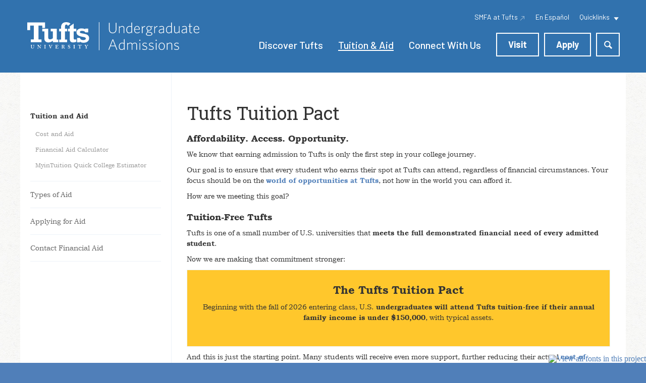

--- FILE ---
content_type: text/html;charset=UTF-8
request_url: https://admissions.tufts.edu/tuition-and-aid/tuition-and-aid/
body_size: 5200
content:
<!DOCTYPE html>
<html lang="en">
	<head>
		<meta name="google-translate-customization" content="afa49a1fbaf10a5b-2766fe07ab2b450f-g0a3a2708df1aa43c-14" />

		<meta charset="utf-8" />
		<meta http-equiv="Content-type" content="text/html; charset=utf-8" />

		<meta http-equiv="X-UA-Compatible" content="IE=edge,chrome=1" />
		<meta name="viewport" content="width=device-width, initial-scale=1, maximum-scale=1, user-scalable=no">
		<meta name="apple-mobile-web-app-capable" content="yes" />

		<title>Tuition and Aid | Tufts Admissions</title>
		<meta name="description" content="" />
		<meta property="og:title" content="Tuition and Aid" />
		<meta property="og:description" content="" />
		<meta property="og:type" content="website" />
		<meta property="og:site_name" content="Tufts Admissions" />

		<link rel="icon" href="https://admissions.tufts.edu/favicon.ico" type="image/x-icon" />

		<link rel="preconnect" href="https://fonts.googleapis.com">
		<link rel="preconnect" href="https://fonts.gstatic.com" crossorigin>
		<link href="https://fonts.googleapis.com/css2?family=Barlow:ital,wght@0,300;0,400;0,500;0,700;1,400&family=Roboto+Slab:wght@300;400;700&display=swap" rel="stylesheet">

		<link rel="stylesheet" href="https://admissions.tufts.edu/css/site.css?1663162141" type="text/css" media="all" />
		<link rel="stylesheet" href="https://admissions.tufts.edu/css/print.css" type="text/css" media="print" />
				<script src="https://fast.fonts.net/jsapi/3b893b94-b63f-47a8-b26f-ae8a6bf1c13c.js"></script>
		<script src="https://admissions.tufts.edu/js/site.js?1582296943"></script>

		<!--[if IE]>
			<script src="https://admissions.tufts.edu/js/ie.js"></script>
		<![endif]-->
		<!--[if LTE IE 8]>
			<script src="https://admissions.tufts.edu/js/html5.js"></script>
			<link rel="stylesheet" href="https://admissions.tufts.edu/css/ie.css" type="text/css" media="all" />
		<![endif]-->
	</head>
	<body id="top" class="gridlock  ">
		<!-- Google Tag Manager -->
		<noscript><iframe src="//www.googletagmanager.com/ns.html?id=GTM-TN7RHZ" height="0" width="0" style="display:none;visibility:hidden"></iframe></noscript>
		<script>(function(w,d,s,l,i){w[l]=w[l]||[];w[l].push({'gtm.start':
		new Date().getTime(),event:'gtm.js'});var f=d.getElementsByTagName(s)[0],
		j=d.createElement(s),dl=l!='dataLayer'?'&l='+l:'';j.async=true;j.src=
		'//www.googletagmanager.com/gtm.js?id='+i+dl;f.parentNode.insertBefore(j,f);
		})(window,document,'script','dataLayer','GTM-TN7RHZ');</script>
		<!-- End Google Tag Manager -->
				<div class="nav_slider_page">
			<div id="header_container">
				<header id="header" class="row">
					<div class="header_row desktop-12 tablet-6 mobile-3">
						<a href="https://admissions.tufts.edu/" class="logo">Tufts Admissions</a>
						<div class="navigation_full">
							<nav id="navigation_secondary" class="secondary">
																<div class="item">
																		<a class="external" href="https://smfa.tufts.edu/">
										<span class="label">SMFA at Tufts</span>
									</a>
																	</div>
																<div class="item">
																		<a class="" href="https://admissions.tufts.edu/spanish/">
										<span class="label"> En Español</span>
									</a>
																	</div>
																<div class="item last">
																		<ul class="quicklinks_menu">
										<li class="quicklinks_menu_item">
											<span class="quicklinks_menu_item_label js-quicklink-trigger">Quicklinks</span>
											<ul class="quicklinks_child_menu js-quicklink-menu">
																								<li class="quicklinks_child_menu_item">
													<a class="quicklinks_child_menu_link" href="https://ugrad.admissions.tufts.edu/portal/tufts_roadmap_new?tab=cv">Visits and Events</a>
												</li>
																								<li class="quicklinks_child_menu_item">
													<a class="quicklinks_child_menu_link" href="https://admissions.tufts.edu/academics/majors-and-minors/">Explore Majors &amp; Minors</a>
												</li>
																								<li class="quicklinks_child_menu_item">
													<a class="quicklinks_child_menu_link" href="https://admissions.tufts.edu/tuition-and-aid/tuition-and-aid/myintuition-quick-college-estimator/">Calculate Cost</a>
												</li>
																								<li class="quicklinks_child_menu_item">
													<a class="quicklinks_child_menu_link" href="https://ugrad.admissions.tufts.edu/status">Check Application Status</a>
												</li>
																								<li class="quicklinks_child_menu_item">
													<a class="quicklinks_child_menu_link" href="https://admissions.tufts.edu/blogs/">Our Blogs</a>
												</li>
																								<li class="quicklinks_child_menu_item">
													<a class="quicklinks_child_menu_link" href="https://admissions.tufts.edu/discover-tufts/jumbo-magazine/">Jumbo Magazine</a>
												</li>
																							</ul>
										</li>
									</ul>
																	</div>
															</nav>
							<nav id="navigation">
										<div class="item">
			<a href="https://admissions.tufts.edu/discover-tufts/" class=" has_children">Discover Tufts</a>
						<div class="children dropdown">
						<div class="item">
			<a href="https://admissions.tufts.edu/discover-tufts/academics/" class="">Academics</a>
					</div>
				<div class="item">
			<a href="https://admissions.tufts.edu/discover-tufts/life-at-tufts/" class="">Life at Tufts</a>
					</div>
				<div class="item">
			<a href="https://admissions.tufts.edu/blogs/" class="">Read Our Blogs</a>
					</div>
				<div class="item">
			<a href="https://admissions.tufts.edu/discover-tufts/jumbo-magazine/" class="">Jumbo Magazine</a>
					</div>
				<div class="item">
			<a href="https://admissions.tufts.edu/discover-tufts/tufts-traditions/" class="">Tufts Traditions</a>
					</div>
				<div class="item last">
			<a href="https://admissions.tufts.edu/discover-tufts/tufts-history/" class="">History of Tufts University</a>
					</div>
					</div>
					</div>
				<div class="item">
			<a href="https://admissions.tufts.edu/tuition-and-aid/tuition-and-aid/" class=" active open has_children">Tuition & Aid</a>
						<div class="children dropdown">
						<div class="item">
			<a href="https://admissions.tufts.edu/tuition-and-aid/tuition-and-aid/" class=" active open">Tuition and Aid</a>
					</div>
				<div class="item">
			<a href="https://admissions.tufts.edu/tuition-and-aid/types-of-aid/" class="">Types of Aid</a>
					</div>
				<div class="item">
			<a href="https://admissions.tufts.edu/tuition-and-aid/applying-for-aid/" class="">Applying for Aid</a>
					</div>
				<div class="item last">
			<a href="https://admissions.tufts.edu/tuition-and-aid/contact-the-financial-aid-offi/" class="">Contact Financial Aid</a>
					</div>
					</div>
					</div>
				<div class="item">
			<a href="https://admissions.tufts.edu/connect-with-us/" class=" has_children">Connect With Us</a>
						<div class="children dropdown">
						<div class="item">
			<a href="https://admissions.tufts.edu/visit/events/" class="">Admissions Events</a>
					</div>
				<div class="item">
			<a href="https://ugrad.admissions.tufts.edu/register/mailing-list" class="" target="_blank">Join the Mailing List</a>
					</div>
				<div class="item">
			<a href="https://www.instagram.com/tuftsadmissions/?hl=en" class="" target="_blank">Admissions Instagram</a>
					</div>
				<div class="item">
			<a href="https://admissions.tufts.edu/connect-with-us/contact/" class="">Contact Admissions</a>
					</div>
				<div class="item">
			<a href="https://admissions.tufts.edu/connect-with-us/information-for-counselors/" class="">For Counselors</a>
					</div>
				<div class="item last">
			<a href="https://www.tufts.edu/about/privacy" class="" target="_blank">Privacy</a>
					</div>
					</div>
					</div>
				<div class="item">
			<a href="https://admissions.tufts.edu/visit/plan-your-visit/" class=" has_children">Visit</a>
						<div class="children dropdown">
						<div class="item">
			<a href="https://admissions.tufts.edu/visit/plan-your-visit/" class="">Plan Your Visit</a>
					</div>
				<div class="item">
			<a href="https://www.youvisit.com/tour/tufts?loc=trail1:0:1:1&amp;pl=v" class="" target="_blank">Virtual Tour</a>
					</div>
				<div class="item">
			<a href="https://izi.travel/browse/2f1362aa-96f8-452f-b179-e53276344a29/en" class="" target="_blank">Audio Tour</a>
					</div>
				<div class="item">
			<a href="https://admissions.tufts.edu/visit/plan-your-visit/tufts-for-you/" class="">Tufts For You</a>
					</div>
				<div class="item">
			<a href="https://admissions.tufts.edu/visit/events/" class="">Open Houses</a>
					</div>
				<div class="item">
			<a href="https://admissions.tufts.edu/visit/parking-and-directions/" class="">Parking & Directions</a>
					</div>
				<div class="item">
			<a href="https://admissions.tufts.edu/visit/dining-on-campus/" class="">Dining on Campus</a>
					</div>
				<div class="item last">
			<a href="https://admissions.tufts.edu/visit/accommodations/" class="">Places to Stay</a>
					</div>
					</div>
					</div>
				<div class="item last">
			<a href="https://admissions.tufts.edu/apply/" class=" has_children">Apply</a>
						<div class="children dropdown wide">
						<div class="item">
			<a href="https://admissions.tufts.edu/apply/applying-to-tufts/" class="">First-Year Students</a>
					</div>
				<div class="item">
			<a href="https://admissions.tufts.edu/apply/applying-as-a-transfer-candida/" class="">Transfer Students</a>
					</div>
				<div class="item">
			<a href="https://admissions.tufts.edu/apply/applying-as-an-international-s/" class="">International Students</a>
					</div>
				<div class="item">
			<a href="https://admissions.tufts.edu/apply/first-generation-students/" class="">First-Generation Students</a>
					</div>
				<div class="item">
			<a href="https://admissions.tufts.edu/apply/undocumented-students/" class="">Undocumented Students</a>
					</div>
				<div class="item">
			<a href="https://admissions.tufts.edu/connect-with-us/information-for-counselors/" class="">Counselors & Teachers</a>
					</div>
				<div class="item">
			<a href="https://admissions.tufts.edu/apply/advice/" class="">Advice & Getting Started</a>
					</div>
				<div class="item">
			<a href="https://admissions.tufts.edu/apply/enrolled-student-profile/" class="">Profile of the Class of 2029</a>
					</div>
				<div class="item">
			<a href="https://admissions.tufts.edu/apply/short-answer-questions/" class="">Essay Questions</a>
					</div>
				<div class="item last">
			<a href="https://admissions.tufts.edu/apply/alumni-interview/" class="">Interview</a>
					</div>
					</div>
					</div>
										<div class="navigation_search">
									<a href="https://admissions.tufts.edu/search/" class="search">Search</a>
								</div>
							</nav>

						</div>
						<div class="navigation_compact">
							<span class="mobile_handle nav_slider_handle">Navigation</span>
						</div>
					</div>
				</header>
			</div>
<section class="page row">
	<header class="page_header">
		</header>
	<aside class="sidebar desktop-3 tablet-2 mobile-3 collapsed">
		<nav id="subnavigation" class="subnavigation" data-label-closed="Additional Navigation">
			<div class="item">
			<a href="https://admissions.tufts.edu/tuition-and-aid/tuition-and-aid/" class=" active open has_children">Tuition and Aid</a>
						<div class="children">
						<div class="item">
			<a href="https://admissions.tufts.edu/tuition-and-aid/tuition-and-aid/cost-and-aid/" class="">Cost and Aid</a>
					</div>
				<div class="item">
			<a href="https://npc.collegeboard.org/student/app/tufts" class="" target="_blank">Financial Aid Calculator</a>
					</div>
				<div class="item last">
			<a href="https://admissions.tufts.edu/tuition-and-aid/tuition-and-aid/myintuition-quick-college-estimator/" class="">MyinTuition Quick College Estimator</a>
					</div>
					</div>
					</div>
				<div class="item">
			<a href="https://admissions.tufts.edu/tuition-and-aid/types-of-aid/" class="">Types of Aid</a>
					</div>
				<div class="item">
			<a href="https://admissions.tufts.edu/tuition-and-aid/applying-for-aid/" class=" has_children">Applying for Aid</a>
					</div>
				<div class="item last">
			<a href="https://admissions.tufts.edu/tuition-and-aid/contact-the-financial-aid-offi/" class="">Contact Financial Aid</a>
					</div>
		</nav>

	</aside>
	<article class="content desktop-9 tablet-4 mobile-3 collapsed">
		<h1>Tufts Tuition Pact</h1>
<h3><strong>Affordability. Access. Opportunity.</strong></h3>
<p>We know that earning admission to Tufts is only the first step in your college journey.</p>
<p>Our goal is to ensure that every student who earns their spot at Tufts can attend, regardless of financial circumstances. Your focus should be on the <a href="https://now.tufts.edu/campus-life" target="_blank" rel="noopener"><strong>world of opportunities at Tufts</strong></a>, not how in the world you can afford it.</p>
<p>How are we meeting this goal?</p>
<h3><strong>Tuition-Free Tufts</strong></h3>
<p>Tufts is one of a small number of U.S. universities that <strong>meets the full demonstrated financial need of every admitted student</strong>.</p>
<p>Now we are making that commitment stronger:</p>
<table style="width: 100%; border-collapse: collapse; background-color: #ffc72c; border-color: #FFC72C; border-style: none;" border="1" cellpadding="10">
<tbody>
<tr>
<td style="width: 100%;">
<h2 style="text-align: center;"><strong>The Tufts Tuition Pact</strong></h2>
<p style="text-align: center;">Beginning with the fall of 2026 entering class, U.S.&nbsp;<strong>undergraduates will attend Tufts tuition-free if their annual family income is under $150,000</strong>, with typical assets.</p>
<p>&nbsp;</p>
</td>
</tr>
</tbody>
</table>
<p>And this is just the starting point. Many students will receive even more support, further reducing their actual <strong><a href="https://students.tufts.edu/financial-services/undergrad-aid/award-letter/undergraduate-cost-attendance">cost of attendance</a></strong>.</p>
<h3><strong>Increasing affordability for more families</strong></h3>
<p>The Tufts Tuition Pact ensures that students from lower- and middle-income families can afford a Tufts education. This pact sits alongside other efforts we&rsquo;ve made to make college more affordable to all students regardless of financial circumstance:</p>
<ul>
<li>Students whose family income is less than $60,000 a year receive financial aid packages with no loans at all.</li>
<li>Tufts is committed to enrolling more Pell-eligible students, adding to the significant progress we have already made. Over the past two years, we have increased our enrollment percentage from 11 to 16 percent.</li>
<li>Many Tufts families with incomes up to $300,000, with typical assets, qualify for some level of financial aid. This support helps reduce the overall cost, though it is unlikely to cover tuition in full.</li>
</ul>
<blockquote>
<p><a href="https://youtu.be/zJvSo-LeatI?si=ysg9mrp5vLYcOM5Z" target="_blank" rel="noopener"><img src="https://tufts-admissions.s3.us-west-2.amazonaws.com/files/resources/emma-desserault-3.jpg" alt="" width="300" /></a></p>
<p>&ldquo;What people don't realize about Tufts, and what I certainly didn't realize about Tufts, is how much Tufts cares about making sure that the students that get accepted are able to afford to come.&rdquo;&nbsp;</p>
<p>-- Emma Desserault, A26</p>
</blockquote>
<h3><strong>Graduate with more knowledge, less debt</strong></h3>
<p>Thanks to the generosity of donors who share our commitment to make a Tufts education accessible to all, the average Tufts student graduates with less than $15,000 in loans (compared with the national average of close to $40,000).</p>
<p>Instead of focusing on debt, you can focus on your studies. And today&rsquo;s soccer game or upcoming theater performance -- or whatever else you are interested in.</p>
<h3><strong>Learn more</strong></h3>
<p>We encourage you to <strong><a href="https://students.tufts.edu/financial-services/undergrad-aid/award-letter/tufts-tuition-pact-faq">visit our Financial Aid site to learn more about the Tufts Tuition Pact</a></strong> and to complete one of our <a href="https://students.tufts.edu/financial-services/undergraduate-aid/prospectiveadmitted-students/financial-aid-calculators"><strong>financial aid calculators</strong></a> to learn more about how your family&rsquo;s unique financial situation could translate into a financial aid offer.</p>
<p><iframe title="YouTube video player" src="https://www.youtube.com/embed/zJvSo-LeatI?si=Q1rZ1DJXW1kxUXSA" width="100%" height="515" frameborder="0" allowfullscreen=""></iframe></p>	</article>
</section>
			<footer id="footer">
				<div class="row">
					<div class="desktop-7 tablet-3 mobile-3">
						<a href="http://www.tufts.edu" class="logo">Tufts University</a>
						<p class="address">
							<a href="http://maps.google.com/maps?q=Bendetson+Hall,+Medford,+MA&hl=en&sll=42.408139,-71.119678&sspn=0.000214,0.000307&view=map&ftid=0x89e376dd74c0f1df:0xdec2174173b18d14&ftt=3394&geocode=FbYYhwIdhczC-w&hnear=Bendetson+Hall,+Medford,+Massachusetts+02155&t=m&z=16&iwloc=A" target="_blank"><strong>Office of Undergraduate Admissions</strong><br />Bendetson Hall<br />2 The Green<br />Medford, MA 02155</a><br />617-627-3170
						</p>
					</div>
					<nav class="desktop-3 tablet-3 mobile-3">
						<a href="http://www.tufts.edu" class="tufts" target="_blank">Visit tufts.edu</a>
						<a href="http://admissions.tufts.edu/about-tufts/contact/" class="contact">Contact Tufts Admissions</a>
						<a href="http://oeo.tufts.edu/non-discrimination-statement/" class="tufts" target="_blank">Non-Discrimination Statement</a>
						<a href="https://www.tufts.edu/about/privacy" class="tufts" target="_blank">Privacy Statement</a>
					</nav>
					<nav class="desktop-2 tablet-3 mobile-3">
						<a href="http://www.facebook.com/TuftsAdmissions" class="facebook" target="_blank">Facebook</a>
						<a href="http://www.twitter.com/TuftsAdmissions" class="twitter" target="_blank">Twitter</a>
						<a href="http://www.instagram.com/tuftsadmissions" class="instagram" target="_blank">Instagram</a>
					</nav>
				</div>
			</footer>
		</div>
				<div class="nav_slider_navigation">
			<nav id="navigation_mobile">
						<div class="item">
			<a href="https://admissions.tufts.edu/discover-tufts/" class="">Discover Tufts</a>
					</div>
				<div class="item">
			<a href="https://admissions.tufts.edu/tuition-and-aid/tuition-and-aid/" class=" active open">Tuition & Aid</a>
					</div>
				<div class="item last">
			<a href="https://admissions.tufts.edu/connect-with-us/" class="">Connect With Us</a>
					</div>
					</nav>
		</div>
					</body>
</html>

--- FILE ---
content_type: text/css;charset=UTF-8
request_url: https://admissions.tufts.edu/css/site.css?1663162141
body_size: 31056
content:
a,abbr,address,area,article,aside,audio,b,bdi,bdo,blockquote,body,canvas,caption,cite,code,col,colgroup,command,data,datagrid,datalist,dd,del,details,dfn,div,dl,dt,em,embed,fieldset,figcaption,figure,footer,form,h1,h2,h3,h4,h5,h6,head,header,hgroup,html,i,iframe,img,ins,kbd,keygen,label,legend,li,link,mark,map,menu,meter,nav,object,ol,optgroup,option,output,p,pre,progress,q,ruby,rp,rt,s,samp,section,small,span,strong,sub,summary,sup,table,tbody,td,tfoot,th,thead,time,title,tr,track,u,ul,var,video{border:0;font:inherit;font-size:100%;margin:0;outline:0;padding:0;vertical-align:baseline}article,aside,details,figcaption,figure,footer,header,hgroup,nav,section,summary{display:block}audio,canvas,video{display:inline-block}html{-webkit-text-size-adjust:100%;-ms-text-size-adjust:100%}body{line-height:1}:focus,:hover,:active{outline:0}ol,ul{list-style:none}table{border-collapse:collapse;border-spacing:0}blockquote,q{quotes:none}blockquote:before,blockquote:after,q:before,q:after{content:'';content:none}button,input[type="button"],input[type="reset"],input[type="submit"]{-webkit-appearance:button;cursor:pointer}button[disabled],input[disabled]{cursor:default}input[type="checkbox"],input[type="radio"]{box-sizing:border-box}input[type="search"]{-webkit-appearance:textfield}input[type="search"]::-webkit-search-cancel-button,input[type="search"]::-webkit-search-decoration{-webkit-appearance:none}button::-moz-focus-inner,input[type="reset"]::-moz-focus-inner,input[type="button"]::-moz-focus-inner,input[type="submit"]::-moz-focus-inner,input[type="file"]>input[type="button"]::-moz-focus-inner{border:0;padding:0;margin:0}*{-webkit-box-sizing:border-box;-moz-box-sizing:border-box;-ms-box-sizing:border-box;-o-box-sizing:border-box;box-sizing:border-box;*behavior:url(/clients/tufts4/css/boxsizing.htc);}.gridlock .row{margin-left:auto;margin-right:auto;width:960px}.gridlock .row:after{clear:both;content:".";display:block;height:0;line-height:0;visibility:hidden}.gridlock .row .row{margin-left:-1.0416666666666667%;margin-right:-1.0416666666666667%;width:102.0833333333333334%}.gridlock .row [class*="desktop-"]{float:left;margin-left:1.0416666666666667%;margin-right:1.0416666666666667%}.gridlock .row [class*="desktop-"].right{float:right}.gridlock .row [class*="desktop-"].padded{margin-left:0;margin-right:0;padding-left:1.0416666666666667%;padding-right:1.0416666666666667%;-webkit-box-sizing:content-box;-moz-box-sizing:content-box;-ms-box-sizing:content-box;-o-box-sizing:content-box;box-sizing:content-box;*behavior:none;}.gridlock .row [class*="desktop-"].collapsed{margin-left:0;margin-right:0}@media screen and (min-width:1220px){.gridlock .row{width:1200px}}@media screen and (max-width:1220px){.gridlock .row{width:960px}}@media screen and (max-width:980px){.gridlock .row{width:720px}}@media screen and (max-width:740px){.gridlock .row{width:480px}}@media screen and (max-width:500px){.gridlock .row{width:300px}}.gridlock .row .mobile-only{display:none}.gridlock .row .desktop-1{width:6.25%}.gridlock .row .desktop-2{width:14.5833333333333333%}.gridlock .row .desktop-3{width:22.9166666666666667%}.gridlock .row .desktop-4{width:31.25%}.gridlock .row .desktop-5{width:39.5833333333333333%}.gridlock .row .desktop-6{width:47.9166666666666667%}.gridlock .row .desktop-7{width:56.25%}.gridlock .row .desktop-8{width:64.5833333333333333%}.gridlock .row .desktop-9{width:72.9166666666666667%}.gridlock .row .desktop-10{width:81.25%}.gridlock .row .desktop-11{width:89.5833333333333333%}.gridlock .row .desktop-12{width:97.9166666666666667%}.gridlock .row .desktop-push-1{margin-left:9.375%}.gridlock .row .desktop-push-2{margin-left:17.7083333333333333%}.gridlock .row .desktop-push-3{margin-left:26.0416666666666667%}.gridlock .row .desktop-push-4{margin-left:34.375%}.gridlock .row .desktop-push-5{margin-left:42.7083333333333334%}.gridlock .row .desktop-push-6{margin-left:51.0416666666666667%}.gridlock .row .desktop-push-7{margin-left:59.375%}.gridlock .row .desktop-push-8{margin-left:67.7083333333334%}.gridlock .row .desktop-push-9{margin-left:76.0416666666668%}.gridlock .row .desktop-push-10{margin-left:84.375%}.gridlock .row .desktop-push-11{margin-left:92.7083333333335%}.gridlock .row .collapsed.desktop-1{width:7.29166666666667%}.gridlock .row .collapsed.desktop-2{width:16.66666666666667%}.gridlock .row .collapsed.desktop-3{width:25%}.gridlock .row .collapsed.desktop-4{width:33.33333333333333%}.gridlock .row .collapsed.desktop-5{width:41.66666666666667%}.gridlock .row .collapsed.desktop-6{width:50%}.gridlock .row .collapsed.desktop-7{width:58.33333333333333%}.gridlock .row .collapsed.desktop-8{width:66.66666666666673%}.gridlock .row .collapsed.desktop-9{width:75%}.gridlock .row .collapsed.desktop-10{width:83.33333333333333%}.gridlock .row .collapsed.desktop-11{width:91.66666666666683%}.gridlock .row .collapsed.desktop-12{width:100%}.gridlock .row [class*="desktop-"].center{margin-left:auto;margin-right:auto}.gridlock .row .desktop-third{width:31.25%}.gridlock .row .desktop-half{width:47.9166666666666667%}.gridlock .row .desktop-full{width:97.9166666666666667%}.gridlock .row .desktop-push-third{margin-left:34.375%}.gridlock .row .desktop-push-half{margin-left:51.0416666666666667%}.gridlock .row .collapsed.desktop-third{width:33.3333333333333333%}.gridlock .row .collapsed.desktop-half{width:50%}.gridlock .row .collapsed.desktop-full{width:100%}@media screen and (min-width:1221px){.gridlock .row .max-1{width:6.25%}.gridlock .row .max-2{width:14.5833333333333333%}.gridlock .row .max-3{width:22.9166666666666667%}.gridlock .row .max-4{width:31.25%}.gridlock .row .max-5{width:39.5833333333333333%}.gridlock .row .max-6{width:47.9166666666666667%}.gridlock .row .max-7{width:56.25%}.gridlock .row .max-8{width:64.5833333333333333%}.gridlock .row .max-9{width:72.9166666666666667%}.gridlock .row .max-10{width:81.25%}.gridlock .row .max-11{width:89.5833333333333333%}.gridlock .row .max-12{width:97.9166666666666667%}.gridlock .row .max-push-1{margin-left:9.375%}.gridlock .row .max-push-2{margin-left:17.7083333333333333%}.gridlock .row .max-push-3{margin-left:26.0416666666666667%}.gridlock .row .max-push-4{margin-left:34.375%}.gridlock .row .max-push-5{margin-left:42.7083333333333334%}.gridlock .row .max-push-6{margin-left:51.0416666666666667%}.gridlock .row .max-push-7{margin-left:59.375%}.gridlock .row .max-push-8{margin-left:67.7083333333334%}.gridlock .row .max-push-9{margin-left:76.0416666666668%}.gridlock .row .max-push-10{margin-left:84.375%}.gridlock .row .max-push-11{margin-left:92.7083333333335%}.gridlock .row .collapsed.max-1{width:7.29166666666667%}.gridlock .row .collapsed.max-2{width:16.66666666666667%}.gridlock .row .collapsed.max-3{width:25%}.gridlock .row .collapsed.max-4{width:33.33333333333333%}.gridlock .row .collapsed.max-5{width:41.66666666666667%}.gridlock .row .collapsed.max-6{width:50%}.gridlock .row .collapsed.max-7{width:58.33333333333333%}.gridlock .row .collapsed.max-8{width:66.66666666666673%}.gridlock .row .collapsed.max-9{width:75%}.gridlock .row .collapsed.max-10{width:83.33333333333333%}.gridlock .row .collapsed.max-11{width:91.66666666666683%}.gridlock .row .collapsed.max-12{width:100%}}@media screen and (min-width:739px) and (max-width:980px){.gridlock .row [class*="desktop-push-"]{margin-left:1.0416666666666667%;margin-right:1.0416666666666667%}.gridlock .row .tablet-1{width:14.5833333333333333%}.gridlock .row .tablet-2{width:31.25%}.gridlock .row .tablet-3{width:47.9166666666666667%}.gridlock .row .tablet-4{width:64.5833333333333333%}.gridlock .row .tablet-5{width:81.25%}.gridlock .row .tablet-6{width:97.9166666666666667%}.gridlock .row .tablet-push-1{margin-left:17.7083333333333333%}.gridlock .row .tablet-push-2{margin-left:34.375%}.gridlock .row .tablet-push-3{margin-left:51.0416666666666667%}.gridlock .row .tablet-push-4{margin-left:67.7083333333334%}.gridlock .row .tablet-push-5{margin-left:84.375%}.gridlock .row .collapsed.tablet-1{width:16.66666666666667%}.gridlock .row .collapsed.tablet-2{width:33.33333333333333%}.gridlock .row .collapsed.tablet-3{width:50%}.gridlock .row .collapsed.tablet-4{width:66.66666666666673%}.gridlock .row .collapsed.tablet-5{width:83.33333333333333%}.gridlock .row .collapsed.tablet-6{width:100%}.gridlock .row .tablet-third{width:31.25%}.gridlock .row .tablet-half{width:47.9166666666666667%}.gridlock .row .tablet-full{width:97.9166666666666667%}.gridlock .row .tablet-push-third{margin-left:34.375%}.gridlock .row .tablet-push-half{margin-left:51.0416666666666667%}.gridlock .row .collapsed.tablet-third{width:33.3333333333333333%}.gridlock .row .collapsed.tablet-half{width:50%}.gridlock .row .collapsed.tablet-full{width:100%}}@media screen and (max-width:740px){.gridlock .row [class*="desktop-push-"],.gridlock .row [class*="tablet-push-"]{margin-left:1.0416666666666667%;margin-right:1.0416666666666667%}.gridlock .row .mobile-none{display:block}.gridlock .row .mobile-1{width:31.25%}.gridlock .row .mobile-2{width:64.5833333333333333%}.gridlock .row .mobile-3{width:97.9166666666666667%}.gridlock .row .mobile-push-1{margin-left:34.375%}.gridlock .row .mobile-push-2{margin-left:67.7083333333334%}.gridlock .row .collapsed.mobile-1{width:33.3333333333333333%}.gridlock .row .collapsed.mobile-2{width:66.6666666666666667%}.gridlock .row .collapsed.mobile-3{width:100%}.gridlock .row .mobile-third{width:31.25%}.gridlock .row .mobile-half{width:47.9166666666666667%}.gridlock .row .mobile-full{width:97.9166666666666667%}.gridlock .row .mobile-push-third{margin-left:34.375%}.gridlock .row .mobile-push-half{margin-left:51.0416666666666667%}.gridlock .row .collapsed.mobile-third{width:33.3333333333333333%}.gridlock .row .collapsed.mobile-half{width:50%}.gridlock .row .collapsed.mobile-full{width:100%}}@media screen and (max-width:500px){.gridlock .row .mobile-none{display:none}.gridlock .row .mobile-only{display:block}.gridlock .row .min-full{width:97.9166666666666667%}}.form_builder{clear:both;font-size:12px;width:530px;margin:0 0 50px 0}.form_builder p{clear:both}.form_builder p{color:#333;font-family:"Bookman Old Style W01",Georgia,serif;font-size:14px;line-height:21px;margin-bottom:10px}.form_builder h3{color:#333;font-family:'BookmanOldStyleW01-Ital',Georgia,serif;font-size:18px;line-height:22px;margin-bottom:10px;margin-top:20px}.form_builder fieldset{display:block;margin:0 0 25px 0;clear:both;margin:0 15px 25px 0}.form_builder label{color:#999;display:block;float:left;font-family:"Bookman Old Style W01",Georgia,serif;font-size:12px;line-height:12px;margin:0 0 8px 0;padding:0}.form_builder label.required{background:url(../images/icon_required.png) no-repeat top right;padding-right:10px}.form_builder input{background:#fcfcfc;border:1px solid #dadada;color:#999;display:block;font-size:13px;height:30px;line-height:30px;padding:0 9px;width:489px}.form_builder textarea{background:#fcfcfc;border:1px solid #dadada;color:#999;display:block;font-family:'Lucida Grande',Arial,sans-serif;font-size:13px;height:120px;line-height:19px;margin:0 0 5px 0;padding:7px 10px;width:487px}.form_builder input:focus,.form_builder textarea:focus{border-color:#c2c2c2;background:#fff;color:#666}.form_builder .form_builder_sublabel{color:#CCC;font-family:'Lucida Grande',Arial,sans-serif;font-size:10px;font-weight:normal;padding:3px 0 0 0}.form_builder .form_builder_centered{text-align:center}.form_builder input.form_builder_submit{background:#507fb9;border:0;clear:both;color:#fff;cursor:pointer;clear:both;font-family:"Roboto Slab",serif;font-size:16px;height:auto;padding:8px 40px 10px;width:auto;-webkit-border-radius:3px;-moz-border-radius:3px;border-radius:3px}.form_builder input.form_builder_submit:hover{background:#333}.form_builder .selecter{clear:both;width:100%}.form_builder_required_message{margin:20px 0 0}.form_builder fieldset.error input,.form_builder fieldset.error textarea{border-color:#ad6672}.form_builder .form_builder_wrap{clear:both}.form_builder .form_builder_upload{background:none;border:0;clear:both;padding:none;height:auto;width:auto}.form_builder .form_builder_firstname{float:left;margin:0 10px 0 0}.form_builder .form_builder_firstname input{width:150px}.form_builder .form_builder_lastname{float:left;margin:0}.form_builder .form_builder_lastname input{width:220px}.form_builder .form_builder_radio{clear:both;color:#565659;display:block;font-size:12px;margin:10px 0}.form_builder .form_builder_radio input{display:inline-block;height:auto;margin:0 5px;width:auto}.form_builder .form_builder_checkbox{clear:both;color:#565659;display:block;font-size:12px;margin:10px 0}.form_builder .form_builder_checkbox input{display:inline-block;height:auto;margin:0 5px;width:auto}.form_builder .form_builder_radio,.form_builder .form_builder_checkbox{color:#333;font-family:"Bookman Old Style W01",Georgia,serif;font-size:14px}.form_builder .form_builder_column{float:left;margin:0 15px 0 0;width:250px}.form_builder .form_builder_column fieldset{margin-right:0}.form_builder .form_builder_column input{width:200px}.form_builder .form_builder_column textarea{width:200px}.form_builder .form_builder_column .form_builder_radio input{width:auto}.form_builder .form_builder_column .form_builder_checkbox input{width:auto}.form_builder .form_builder_column.third{width:200px}.form_builder .form_builder_column.third input{width:174px}.form_builder .form_builder_column.zip{width:84px}.form_builder .form_builder_column.zip input{width:58px}.form_builder select{clear:both;display:block;margin:11px 0 0}.captcha_img{display:block;float:left;padding:0 10px 0 0}.form_builder .form_builder_date_2{float:left;margin:0 10px 0 0}.form_builder .form_builder_date_2 input{width:25px;text-align:center}.form_builder .form_builder_date_4{float:left;margin:0 10px 0 0}.form_builder .form_builder_date_4 input{width:40px;text-align:center}.form_builder .form_builder_full{clear:both;margin:0 0 10px 0;overflow:hidden}.form_builder .form_builder_split{float:left;margin:0 15px 5px 0}.form_builder .form_builder_split input{width:220px}.form_builder .form_builder_phone_3{float:left;margin:0 10px 0 0}.form_builder .form_builder_phone_3 input{width:33px;text-align:center}.form_builder .form_builder_phone_4{float:left}.form_builder .form_builder_phone_4 input{width:40px;text-align:center}.form_builder .error,.form_builder_error{border-color:#c30 !important}.form_builder .form_builder_captcha_error,.content .form_builder_errors{background:#2a6ebb;color:#fff;font-size:20px;margin:0 0 10px 0;padding:20px}.form_builder .form_builder_captcha_error p,.content .form_builder_errors p{color:#FFF;margin:0}#recaptcha_area input{height:auto;left:0;line-height:auto;padding:auto;width:auto}.form_builder .form_builder_column .form_builder_file{background:#fff;border:0;color:#666;clear:both;display:block;font-family:Arial,sans-serif;font-size:13px;height:auto;line-height:auto;margin:5px 0 0;padding:auto;width:150px}.form_builder fieldset.error .form_builder_file{background:#ad6672}.frame p.form_builder_errors{background:#2a6ebb url(../images/icon_fb_error.png) no-repeat 24px center;color:#fff;font-family:"FanwoodItalic",Georgia,serif;font-size:20px;padding:20px 20px 20px 50px}#boxer,#boxer .boxer-container,#boxer .boxer-content,#boxer-overlay{-webkit-transition:none;-moz-transition:none;-ms-transition:none;-o-transition:none;transition:none}#boxer-overlay{background:#000;height:100%;left:0;position:fixed;top:0;width:100%;z-index:105}#boxer{background:#fff url(fs-boxer-loading.gif) no-repeat center;border-radius:3px;box-shadow:0 0 25px #000;padding:10px;position:absolute;z-index:105}#boxer.inline{padding:30px}#boxer .boxer-close{background:#fff url(fs-boxer-icons.png) no-repeat -70px 10px;border-radius:100%;cursor:pointer;display:block;height:30px;position:absolute;padding:0;right:-8px;top:-8px;width:30px;text-indent:-99999px;z-index:106}#boxer .boxer-container{background:#fff;height:100%;overflow:hidden;position:relative;width:100%;z-index:105;zoom:1}#boxer .boxer-content{background:#fff;overflow:hidden;padding:0;width:10000px}#boxer .boxer-image{float:left}#boxer .boxer-video{height:100%;width:100%}#boxer .boxer-iframe{float:left;height:100%;overflow:auto;width:100%}#boxer .boxer-meta{clear:both}#boxer .boxer-arrow{background:#fff url(fs-boxer-icons.png) no-repeat 0 0;border-radius:100%;box-shadow:0 0 6px rgba(0,0,0,.4);cursor:pointer;display:block;height:40px;margin-right:auto;margin-left:auto;position:absolute;text-indent:-99999px;top:0;width:40px;-webkit-transition:opacity .1s linear;-moz-transition:opacity .1s linear;-ms-transition:opacity .1s linear;-o-transition:opacity .1s linear;transition:opacity .1s linear}#boxer .boxer-arrow.previous{left:20px}#boxer .boxer-arrow.next{background-position:-40px 0;right:20px}#boxer .boxer-position{color:#999;font-size:11px;margin:0;padding:15px 10px 5px}#boxer .boxer-caption p{margin:0;padding:15px 10px 10px 10px}#boxer .boxer-caption.gallery p{padding-top:0}#boxer.mobile{background-color:#000;background-image:url(fs-boxer-loading-dark.gif);border-radius:0;height:100%;left:0;padding:30px;position:fixed;top:0;width:100%}#boxer.mobile .boxer-close{background-color:#000;background-position:-70px -60px;border-radius:0;right:0;top:0}#boxer.mobile .boxer-container{background-color:#000}#boxer.mobile .boxer-content{background-color:#000;position:relative}#boxer.mobile .boxer-arrow{background-color:transparent;border-radius:0;margin:-20px 0 0;top:50%}#boxer.mobile .boxer-arrow.previous{background-position:0 -40px;float:left;left:0}#boxer.mobile .boxer-arrow.next{background-position:-40px -40px;float:right;right:0}#boxer.mobile .boxer-arrow.disabled{opacity:.5}#boxer.mobile .boxer-meta{bottom:0;background-color:rgba(0,0,0,.75);left:0;padding:15px 50px 10px;position:absolute;width:100%}#boxer.mobile .boxer-position{padding:0}#boxer.mobile .boxer-caption p{color:#eee;padding:10px 0 0}@media screen and (min-width:980px){#boxer .boxer-close:hover{background-position:-70px -20px}#boxer .boxer-arrow{opacity:0}#boxer .boxer-content:hover .boxer-arrow{opacity:.75}#boxer .boxer-content .boxer-arrow:hover{opacity:1}#boxer .boxer-content:hover .boxer-arrow.disabled{opacity:.3;cursor:default !important}#boxer.mobile .boxer-arrow{opacity:1}#boxer.mobile .boxer-arrow.disabled{opacity:.5}}#boxer{background-image:url(../images/fs-boxer-loading.gif)}#boxer .boxer-arrow,#boxer .boxer-close,#boxer .boxer-close:hover{background-image:url(../images/fs-boxer-icons.png)}#boxer.mobile{background-image:url(../images/fs-boxer-loading-dark.gif)}.naver .naver-handle{color:#333;cursor:pointer;display:none;font-size:14px;height:30px;line-height:28px;text-transform:uppercase;-webkit-user-select:none;-moz-user-select:none;-ms-user-select:none;-o-user-select:none;user-select:none}.naver .naver-handle:before{background:url(fs-naver-icon.png) no-repeat center;content:'';display:block;float:left;height:15px;margin:7px 10px 0 0;width:20px}.naver .naver-wrapper{height:auto}.naver .naver-container:after{clear:both;content:".";display:block;height:0;line-height:0;visibility:hidden}@media screen and (min-width:741px){.naver .naver-wrapper{height:auto !important}}@media screen and (max-width:740px){.naver.active .naver-handle{display:block}.naver.active .naver-wrapper{height:0;overflow:hidden}.naver.animated .naver-wrapper{-webkit-transition:height .2s ease-out;-moz-transition:height .2s ease-out;-ms-transition:height .2s ease-out;-o-transition:height .2s ease-out;transition:height .2s ease-out}.naver.animated .naver-container{opacity:0;-webkit-transition:opacity .2s ease-out;-moz-transition:opacity .2s ease-out;-ms-transition:opacity .2s ease-out;-o-transition:opacity .2s ease-out;transition:opacity .2s ease-out}.naver.animated.open .naver-container{opacity:1}}.naver .naver-handle:before{background-image:url(../images/fs-naver-icon.png)}.roller *{-webkit-tap-highlight-color:rgba(0,0,0,0);-webkit-touch-callout:none;-webkit-user-select:none;-moz-user-select:none;-ms-user-select:none;-o-user-select:none;user-select:none}.roller,.roller .roller-viewport{position:relative}.roller{width:100%}.roller .roller-canister{margin:0;overflow:hidden;position:relative;-webkit-transition:-webkit-transform .4s ease;-moz-transition:-moz-transform .4s ease;-ms-transition:-ms-transform .4s ease;-o-transition:-o-transform .4s ease;transition:transform .4s ease;-webkit-transform:translate3d(0,0,0);-moz-transform:translate3d(0,0,0);-ms-transform:translate3d(0,0,0);-o-transform:translate3d(0,0,0);transform:translate3d(0,0,0)}.roller .roller-item{float:left;margin:0}.roller .roller-canister,.roller .roller-item{-webkit-backface-visibility:hidden;-moz-backface-visibility:hidden;-ms-backface-visibility:hidden;-o-backface-visibility:hidden;backface-visibility:hidden}.roller .roller-controls,.roller .roller-pagination{display:none;margin:0;padding:0;width:100%}.roller .roller-controls.visible,.roller .roller-pagination.visible{display:none;display:block}.roller .roller-control{cursor:default}.roller .roller-page,.roller .roller-control.enabled{cursor:pointer}.roller .roller-caption{display:none}.roller .roller-caption.active{display:block}.roller.single .roller-item{display:none}.roller.single .roller-item.active{display:block}.selecter-element{*left:-999999px;position:absolute;opacity:0}.selecter{display:block;margin:10px 0;position:relative;max-width:30%;z-index:1}.selecter .selecter-selected{background:#f9f9f9 url(fs-selecter-arrow.png) no-repeat right center;border:1px solid #ccc;border-radius:3px;color:#333;cursor:pointer;display:block;font-size:13px;margin:0;overflow:hidden;padding:8px 10px;position:relative;text-overflow:clip;z-index:49}.selecter .selecter-options{border:1px solid #ccc;border-width:0 1px 1px;background-color:#fefefe;border-radius:0 0 3px 3px;box-shadow:0 1px 4px rgba(0,0,0,.15);display:none;left:0;margin:0;max-height:260px;overflow:auto;overflow-x:hidden;padding:0;position:absolute;top:100%;width:100%;*width:auto;z-index:50}.selecter .selecter-group{background:#f9f9f9;border-bottom:1px solid #e3e3e3;color:#999;display:block;font-size:11px;padding:5px 10px 4px;text-transform:uppercase}.selecter .selecter-item{background:#fff;border-bottom:1px solid #e3e3e3;color:#666;cursor:pointer;display:block;font-size:13px;margin:0;overflow:hidden;padding:8px 10px;text-overflow:ellipsis;width:100%}.selecter .selecter-item.selected{background:#f9f9f9}.selecter .selecter-item.first{border-radius:0}.selecter .selecter-item.last{border-radius:0 0 2px 2px;border-bottom:0}@media screen and (min-width:740px){.selecter .selecter-item:hover,.selecter .selecter-item.selected:hover{background-color:#f3f3f3}.selecter:hover .selecter-selected{background-color:#fff}.selecter.disabled .selecter-item:hover{background:#fff}}.selecter.open{z-index:3}.selecter.open .selecter-selected{border-radius:3px 3px 0 0;z-index:51}.selecter.open .selecter-selected,.selecter.focus .selecter-selected{background-color:#fff}.selecter.cover .selecter-options{border-radius:3px;border-width:1px;top:0}.selecter.cover .selecter-options .selecter-item.first{border-radius:3px 3px 0 0}.selecter.cover.open .selecter-selected{border-radius:3px 3px 0 0;z-index:49}.selecter.bottom .selecter-options{border-width:1px 1px 0;bottom:100%;top:auto}.selecter.bottom .selecter-item.last{border:0}.selecter.bottom.open .selecter-selected{border-radius:0 0 3px 3px}.selecter.bottom.open .selecter-options{border-radius:3px 3px 0 0}.selecter.bottom.cover .selecter-options{bottom:0;top:auto}.selecter.bottom.cover.open .selecter-selected{border-radius:3px}.selecter.bottom.cover.open .selecter-options{border-radius:3px}.selecter.multiple .selecter-options{border-radius:3px;border-width:1px;box-shadow:none;display:block;position:static;width:100%}.selecter.disabled .selecter-selected{background:#fff;border-color:#eee;color:#ccc;cursor:default}.selecter.disabled .selecter-options{background:#fff;border-color:#eee}.selecter.disabled .selecter-group,.selecter.disabled .selecter-item{border-color:#eee;color:#ccc;cursor:default}.selecter.disabled .selecter-item.selected{background:#fafafa}@media screen and (max-width:740px){.selecter{max-width:40%}}@media screen and (max-width:500px){.selecter{max-width:100%}}.selecter .selecter-selected{background-image:url(../images/fs-selecter-arrow.png)}.selecter .selecter-selected,.selecter .selecter-options,.selecter .selecter-item.first,.selecter .selecter-item.last,.selecter.open .selecter-selected,.selecter.cover .selecter-options,.selecter.cover.open .selecter-selected,.selecter.bottom.open .selecter-selected,.selecter.bottom.open .selecter-options,.selecter.bottom.cover.open .selecter-selected,.selecter.bottom.cover.open .selecter-options,.selecter.multiple .selecter-options{border-radius:0}.wallpaper,.wallpaper .wallpaper-container,.wallpaper .wallpaper-media{-webkit-transition:none !important;transition:none !important}.wallpaper{overflow:hidden;position:relative}.wallpaper .wallpaper-container{height:100%;overflow:hidden;position:absolute;top:0;width:100%;z-index:0}.wallpaper .wallpaper-media{left:0;opacity:0;position:absolute;top:0}.wallpaper .wallpaper-media.animated{-webkit-transition:opacity .5s linear !important;transition:opacity .5s linear !important}.wallpaper .wallpaper-media img,.wallpaper .wallpaper-media video,.wallpaper .wallpaper-media iframe{display:block;height:100%;width:100%}.wallpaper .wallpaper-embed.ready:after{content:'';height:100%;left:0;position:absolute;top:0;width:100%;z-index:1}.wallpaper .wallpaper-embed.ready iframe{z-index:0}.wallpaper .wallpaper-media.native{background-position:center;background-size:cover;height:100%;width:100%}.wallpaper .wallpaper-media.native img{display:none}.wallpaper .wallpaper-media.fixed{background-position:center;background-attachment:fixed;height:100%;width:100%}.wallpaper .wallpaper-media.fixed img{display:none}
/*! formstone v1.4.10 [carousel.css] 2018-08-03 | GPL-3.0 License | formstone.it */
.fs-carousel.fs-carousel-enabled{width:100%;position:relative}.fs-carousel.fs-carousel-enabled:after{clear:both;content:'';display:table}.fs-carousel,.fs-carousel *,.fs-carousel :after,.fs-carousel :before,.fs-carousel:after,.fs-carousel:before{-webkit-box-sizing:border-box;box-sizing:border-box;-webkit-transition:none;transition:none;-webkit-user-select:none !important;-moz-user-select:none !important;-ms-user-select:none !important;user-select:none !important}.fs-carousel-enabled.fs-carousel-contained,.fs-carousel-enabled.fs-carousel-contained .fs-carousel-container,.fs-carousel-enabled.fs-carousel-contained .fs-carousel-viewport,.fs-carousel-enabled.fs-carousel-contained .fs-carousel-wrapper{overflow:hidden}.fs-carousel-enabled .fs-carousel-viewport{position:relative}.fs-carousel-enabled .fs-carousel-viewport:after{clear:both;content:'';display:table}.fs-carousel-enabled .fs-carousel-wrapper{position:relative}.fs-carousel-enabled .fs-carousel-wrapper:after{clear:both;content:'';display:table}.fs-carousel-enabled .fs-carousel-container{position:relative}.fs-carousel-enabled .fs-carousel-canister{position:relative;-webkit-backface-visibility:hidden;backface-visibility:hidden;display:-webkit-box;display:-ms-flexbox;display:flex;margin:0;overflow:hidden;-webkit-transition:-webkit-transform .5s ease;transition:-webkit-transform .5s ease;transition:transform .5s ease;transition:transform .5s ease,-webkit-transform .5s ease;-webkit-transform:translate3d(0,0,0);transform:translate3d(0,0,0)}.fs-carousel-enabled.fs-carousel-auto_height .fs-carousel-canister{-webkit-box-align:start;-ms-flex-align:start;align-items:flex-start;-webkit-transition:height .5s ease,-webkit-transform .5s ease;transition:height .5s ease,-webkit-transform .5s ease;transition:height .5s ease,transform .5s ease;transition:height .5s ease,transform .5s ease,-webkit-transform .5s ease}.fs-carousel-enabled .fs-carousel-item{min-height:1px;display:block}.fs-carousel-enabled .fs-carousel-item img{-webkit-user-drag:none;-webkit-user-select:none;-moz-user-select:none;-ms-user-select:none;user-select:none}.fs-carousel-single .fs-carousel-item{position:absolute;top:0;left:0;z-index:1}.fs-carousel-single .fs-carousel-item.fs-carousel-visible{position:relative;z-index:2}.fs-carousel-controls{display:none}.fs-carousel-enabled .fs-carousel-controls{width:100%;margin:0;padding:0}.fs-carousel-controls_custom.fs-carousel-visible,.fs-carousel-enabled .fs-carousel-controls.fs-carousel-visible{display:block}.fs-carousel-enabled .fs-carousel-control{border:0;cursor:pointer;padding:0}.fs-carousel-pagination{display:none}.fs-carousel-enabled .fs-carousel-pagination{width:100%}.fs-carousel-enabled .fs-carousel-pagination.fs-carousel-visible{display:block}.fs-carousel-enabled .fs-carousel-page{border:0;cursor:pointer;display:inline-block;padding:0}.fs-carousel-enabled.fs-carousel-rtl{direction:rtl}[data-whatinput='mouse'] a:focus,[data-whatinput='mouse'] button:focus,[data-whatinput='touch'] a:focus,[data-whatinput='touch'] button:focus{outline:0}.profile_block{margin:0 -30px;padding:20px 20px}.profile_block:after{clear:both;content:'';display:table}@media screen and (min-width:740px){.profile_block{border-bottom:1px solid #edf2f8;margin:0 0 40px 0;padding:0 0 40px 0}}.profile_block:nth-child(even){background-color:#eee}@media screen and (min-width:740px){.profile_block:nth-child(even){background-color:#fff}}.profile_block:nth-child(even) .profile_block_image_wrap{margin-right:0;margin-left:15px;-webkit-box-ordinal-group:2;-ms-flex-order:1;order:1}.profile_block:nth-child(odd) .profile_link.button{border:1px solid #eee}.profile_block:first-of-type{border-top:1px solid #e9eef4;margin-top:45px}@media screen and (min-width:740px){.profile_block:first-of-type{border-top:0;margin-top:70px}}.profile_block_inner{display:-webkit-box;display:-ms-flexbox;display:flex}.profile_block_image_wrap{margin-right:15px}@media screen and (min-width:740px){.profile_block_image_wrap{margin-right:27px}}.profile_block_image{width:80px;border-radius:50%}@media screen and (min-width:740px){.profile_block_image{width:192px;height:192px}}.profile_block_content{-webkit-box-flex:1;-ms-flex:1;flex:1}.content h3.profile_heading{color:#5481b5;font-family:"Roboto Slab",serif;font-size:20px;font-size:1.25rem;margin-top:0}@media screen and (min-width:740px){.content h3.profile_heading{font-size:30px;font-size:1.875rem;margin-top:25px}}.content p.profile_description{color:#606060;font-size:12px;font-size:.75rem;font-family:'Lucida Grande','Lucida Sans Unicode','Lucida Sans';line-height:15px}@media screen and (min-width:740px){.content p.profile_description{color:#666;font-family:"Roboto Slab",serif;font-size:18px;font-size:1.125rem;line-height:28px}}.profile_link.button{background-color:#fff;color:#262626;float:none;font-family:'BookmanOldStyleW01-Bold 691970',Georgia,serif;font-style:italic;margin-top:20px;text-align:center}.profile_link.button:hover{background:#5481b5;color:#fff}.profile_link.button:hover:after{background-position:-325px -35px}@media screen and (min-width:740px){.profile_link.button{background:#eee;text-align:left;margin-top:10px}}.profile_link.button::after{background-position:-309px -35px}.profile_link.button.profile_link_desktop{display:none}@media screen and (min-width:740px){.profile_link.button.profile_link_desktop{display:inline-block}}@media screen and (min-width:740px){.profile_link.button.profile_link_mobile{display:none}}.profile_block_sidebar{background:#517fba;color:#fff;padding:20px;margin-top:30px;margin-bottom:30px}.profile_block_sidebar .profile_block_inner{-webkit-box-flex:0;-ms-flex:none;flex:none;display:inline}.profile_block_sidebar .profile_block_image_wrap{float:right;margin-right:0;margin-left:15px;margin-bottom:15px}.profile_block_sidebar .profile_block_image{width:90px;height:90px}.profile_block_sidebar .profile_block_content{-webkit-box-flex:0;-ms-flex:none;flex:none;margin-top:90px}.profile_block_sidebar .profile_subheading{font-family:"Roboto Slab",serif;font-size:12px;font-size:.75rem;margin:0 0 10px 0;opacity:.8}.profile_block_sidebar .profile_heading{font-family:"Roboto Slab",serif;font-size:20px;font-size:1.25rem;margin:0 0 7px 0}.profile_block_sidebar .profile_description{font-size:12px;font-size:.75rem;font-family:'Lucida Grande','Lucida Sans Unicode','Lucida Sans';line-height:19px;margin:0 0 20px 0;opacity:.7}.profile_block_sidebar .profile_link.button{background:transparent;border:1px solid #80a3cc;color:#fff;text-align:center}.profile_block_sidebar .profile_link.button:hover{background-color:#fff;color:#517fba}.profile_block_sidebar .profile_link.button:hover:after{background-position:-295px -35px}.profile_block_sidebar .profile_link.button:after{background-position:-325px -35px}.profiles_block_wrapper.profiles_block_wrapper{display:block;font-family:"Barlow",sans-serif;margin-top:32px}.profiles_block_wrapper.profiles_block_wrapper .profile_block_region_list{margin:0 0 0 5px}.profiles_block_wrapper.profiles_block_wrapper .profile_block{width:100%;-webkit-box-shadow:0 0 12px 0 #0000001a;box-shadow:0 0 12px 0 #0000001a;margin:0 auto;margin-bottom:20px;padding:0}@media screen and (min-width:500px){.profiles_block_wrapper.profiles_block_wrapper .profile_block{margin-bottom:25px}}.profiles_block_wrapper.profiles_block_wrapper .profile_block:first-of-type{border-top:0;margin-top:0}.profiles_block_wrapper.profiles_block_wrapper .profile_block:nth-child(even){background:transparent}.profiles_block_wrapper.profiles_block_wrapper .profile_block:nth-child(even) .profile_block_image_wrap{-webkit-box-ordinal-group:1;-ms-flex-order:0;order:0;margin-bottom:0}@media screen and (min-width:980px){.profiles_block_wrapper.profiles_block_wrapper .profile_block:nth-child(even) .profile_block_image_wrap{margin:0 0 30px}}.profiles_block_wrapper.profiles_block_wrapper .profile_block:nth-child(4n+1) .profile_block_image_wrap{background:#3172ae}.profiles_block_wrapper.profiles_block_wrapper .profile_block:nth-child(4n+2) .profile_block_image_wrap{background:#3172ae}.profiles_block_wrapper.profiles_block_wrapper .profile_block:nth-child(4n+3) .profile_block_image_wrap{background:#3172ae}.profiles_block_wrapper.profiles_block_wrapper .profile_block:nth-child(4n+4) .profile_block_image_wrap{background:#3172ae}.profiles_block_wrapper.profiles_block_wrapper .profile_block_inner{display:-webkit-box;display:-ms-flexbox;display:flex;-webkit-box-orient:vertical;-webkit-box-direction:normal;-ms-flex-direction:column;flex-direction:column}.profiles_block_wrapper.profiles_block_wrapper .profile_block_image_wrap{color:#fff;margin:0;padding:22px 28px 30px}@media screen and (min-width:500px){.profiles_block_wrapper.profiles_block_wrapper .profile_block_image_wrap{display:-webkit-box;display:-ms-flexbox;display:flex;-webkit-box-align:center;-ms-flex-align:center;align-items:center;-webkit-box-pack:start;-ms-flex-pack:start;justify-content:flex-start}}@media screen and (min-width:740px){.profiles_block_wrapper.profiles_block_wrapper .profile_block_image_wrap{padding:22px 28px 30px}}@media screen and (min-width:980px){.profiles_block_wrapper.profiles_block_wrapper .profile_block_image_wrap{-webkit-box-flex:1;-ms-flex:auto;flex:auto;padding:0 28px}}@media screen and (min-width:1220px){.profiles_block_wrapper.profiles_block_wrapper .profile_block_image_wrap{padding:0 45px}}.profiles_block_wrapper.profiles_block_wrapper .profile_block_image{width:90px;margin-bottom:20px;-webkit-transform:translateY(0px);transform:translateY(0px)}@media screen and (min-width:500px){.profiles_block_wrapper.profiles_block_wrapper .profile_block_image{margin-bottom:0}}@media screen and (min-width:740px){.profiles_block_wrapper.profiles_block_wrapper .profile_block_image{width:120px;-webkit-transform:translateY(0);transform:translateY(0)}}@media screen and (min-width:980px){.profiles_block_wrapper.profiles_block_wrapper .profile_block_image{width:160px;-webkit-transform:translateY(30px);transform:translateY(30px)}}@media screen and (min-width:500px){.profiles_block_wrapper.profiles_block_wrapper .profile_block_image_wrap_group{margin-left:25px}}@media screen and (min-width:980px){.profiles_block_wrapper.profiles_block_wrapper .profile_block_image_wrap_group{margin-left:50px}}@media screen and (min-width:980px){.profiles_block_wrapper.profiles_block_wrapper .profile_block_content_group{width:calc(100% - 200px)}}.profiles_block_wrapper.profiles_block_wrapper .profile_block_content{position:relative;font-size:15px;font-size:.9375rem;line-height:1.55556;margin-top:15px;padding:0 28px;padding-bottom:25px}@media screen and (min-width:740px){.profiles_block_wrapper.profiles_block_wrapper .profile_block_content{margin-top:0;padding:0 30px 36px}}@media screen and (min-width:980px){.profiles_block_wrapper.profiles_block_wrapper .profile_block_content{display:-webkit-box;display:-ms-flexbox;display:flex;margin-top:25px}}@media screen and (min-width:1220px){.profiles_block_wrapper.profiles_block_wrapper .profile_block_content{padding:0 45px 36px}}.profiles_block_wrapper.profiles_block_wrapper .profile_block_content:after{width:100%;height:20px;display:block;position:absolute;top:100%;left:0;background:#eee url(https://tufts-admissions.s3-us-west-2.amazonaws.com/images/bg_texture.png);content:''}@media screen and (min-width:500px){.profiles_block_wrapper.profiles_block_wrapper .profile_block_content:after{height:25px}}@media screen and (min-width:740px){.profiles_block_wrapper.profiles_block_wrapper .profile_block_content:after{display:none}}.profiles_block_wrapper.profiles_block_wrapper .profile_heading{color:#fff;font-family:"Barlow",sans-serif;font-weight:500;font-size:18px;font-size:1.125rem;margin-bottom:10px}@media screen and (min-width:740px){.profiles_block_wrapper.profiles_block_wrapper .profile_heading{font-size:24px;font-size:1.5rem;margin-top:0;margin-bottom:11px}}@media screen and (min-width:980px){.profiles_block_wrapper.profiles_block_wrapper .profile_heading{margin-bottom:19px}}@media screen and (min-width:1220px){.profiles_block_wrapper.profiles_block_wrapper .profile_heading{font-size:28px;font-size:1.75rem}}.profiles_block_wrapper.profiles_block_wrapper .profile_title{display:block;font-family:"Barlow",sans-serif;font-weight:500;font-size:16px;font-size:1rem;margin-top:10px}.profiles_block_wrapper.profiles_block_wrapper .profile_pronoun{display:block;font-size:14px;font-size:.875rem;margin-top:6px}@media screen and (min-width:740px){.profiles_block_wrapper.profiles_block_wrapper .profile_pronoun{font-size:16px;font-size:1rem;margin-top:10px}}.profiles_block_wrapper.profiles_block_wrapper .profile_email{display:block;color:#fff;font-size:14px;font-size:.875rem;margin-top:7px;text-decoration:underline}@media screen and (min-width:740px){.profiles_block_wrapper.profiles_block_wrapper .profile_email{font-size:16px;font-size:1rem;margin-top:11px}}.profiles_block_wrapper.profiles_block_wrapper .profile_email:focus,.profiles_block_wrapper.profiles_block_wrapper .profile_email:hover{text-decoration:none}.profiles_block_wrapper.profiles_block_wrapper .profile_subsection{display:block;margin-top:12px;overflow:hidden}@media screen and (min-width:740px){.profiles_block_wrapper.profiles_block_wrapper .profile_subsection{margin-top:22px}}.profiles_block_wrapper.profiles_block_wrapper .profile_section_label{display:block}@media screen and (min-width:740px){.profiles_block_wrapper.profiles_block_wrapper .profile_section_label{margin-bottom:4px}}.profiles_block_wrapper.profiles_block_wrapper .profile_section_label_inner{display:inline-block;position:relative;font-family:"Barlow",sans-serif;font-weight:700;font-size:12px;font-size:.75rem;text-transform:uppercase}@media screen and (min-width:740px){.profiles_block_wrapper.profiles_block_wrapper .profile_section_label_inner{font-size:14px;font-size:.875rem}}.profiles_block_wrapper.profiles_block_wrapper .profile_section_label_inner:after{width:100vw;height:1px;display:block;position:absolute;left:calc(100% + 10px);top:50%;background:#eef2f7;content:''}.profiles_block_wrapper.profiles_block_wrapper .profile_section_value{display:inline-block}.profiles_block_wrapper.profiles_block_wrapper .profile_section_value p{font-family:inherit;font-size:inherit;line-height:inherit;margin-bottom:inherit}.profiles_block_wrapper.profiles_block_wrapper .profile_block_content_list{margin-left:3px}@media screen and (min-width:740px){.profiles_block_wrapper.profiles_block_wrapper .profile_block_content_list{margin-top:22px}}@media screen and (min-width:980px){.profiles_block_wrapper.profiles_block_wrapper .profile_block_content_list{width:200px;padding-right:25px}}.profiles_block_wrapper.profiles_block_wrapper .profile_block_content_list_item{font-family:"Barlow",sans-serif}[data-whatinput='mouse'] a:focus,[data-whatinput='mouse'] button:focus,[data-whatinput='touch'] a:focus,[data-whatinput='touch'] button:focus{outline:0}.callout_full_wrap{position:relative;background:#ddd;overflow:hidden}.callout_full_wrap .fs-carousel-viewport{max-width:90%}@media screen and (min-width:980px){.callout_full_wrap .fs-carousel-viewport{max-width:inherit}}.callout_full_wrap_inner{max-width:1175px;position:relative;background:#000;display:block;margin:0 auto}.callout_full{background:#5481b5;color:#fff;position:relative}@media screen and (min-width:980px){.callout_full{padding:0}}@media screen and (min-width:980px){.callout_full.featured{position:absolute;top:0;left:0;width:50%;height:590px;float:left}}@media screen and (min-width:980px){.callout_full.featured .callout_full_inner{position:absolute;bottom:0;left:0;padding-right:70px}}@media screen and (min-width:1220px){.callout_full.featured .callout_full_description{margin-bottom:25px}}.callout_full_wrap .callout_full{-webkit-box-align:end;-ms-flex-align:end;align-items:flex-end;display:-webkit-box;display:-ms-flexbox;display:flex}.callout_background_image{height:200px}@media screen and (min-width:980px){.callout_background_image{height:220px}}@media screen and (min-width:980px){.callout_background_image:after{position:absolute;bottom:0;left:0;height:100%;width:100%;content:'';opacity:.72;background-image:-webkit-gradient(linear,left top,left bottom,from(rgba(0,0,0,0)),to(#000));background-image:linear-gradient(-180deg,rgba(0,0,0,0) 0,#000 100%)}}.featured .callout_background_image{height:100%;width:100%;position:absolute;top:0;left:0}.callout_background_image .wallpaper-media{height:100% !important;width:100% !important;top:0 !important;left:0 !important}.callout_full_inner{position:relative;z-index:4;padding:20px;-webkit-transform:translateZ(0);transform:translateZ(0)}@media screen and (min-width:980px){.callout_full_inner{padding:30px;bottom:0;top:auto}}@media screen and (min-width:1220px){.callout_full_inner{padding:40px}}.featured .callout_full_inner{background:rgba(0,0,0,.5)}@media screen and (min-width:980px){.featured .callout_full_inner{background:none}}.callout_full_wrap .callout_full_inner{margin-top:170px}@media screen and (min-width:980px){.callout_full_wrap .callout_full_inner{margin-top:0}}.callout_full_subheading{color:#fff;font-family:"Roboto Slab",serif;font-size:12px;font-size:.75rem;margin:0 0 10px 0;opacity:.8}.callout_full_heading{color:#fff;font-family:"Roboto Slab",serif;font-size:20px;font-size:1.25rem;line-height:24px;margin:0 0 10px 0}@media screen and (min-width:980px){.featured .callout_full_heading{font-size:28px;font-size:1.75rem;line-height:36px}}@media screen and (min-width:1220px){.featured .callout_full_heading{font-size:35px;font-size:2.1875rem;line-height:44px}}.callout_full_description{color:#fff;font-family:'Bookman Old Style W01';font-size:14px;font-size:.875rem;line-height:21px}@media screen and (min-width:1220px){.callout_full_wrap .callout_full_description{font-size:16px;font-size:1rem;line-height:28px}}@media screen and (min-width:1220px){.featured .callout_full_description{font-size:18px;font-size:1.125rem;line-height:28px}}.callout_full_link.button{width:auto;background:transparent;border:1px solid rgba(255,255,255,.3);color:#fff;display:inline-block;text-align:center;float:none;vertical-align:top;-webkit-transition:background .15s,border .15s,color .15s;transition:background .15s,border .15s,color .15s}@media screen and (min-width:980px){.callout_full_link.button{margin-top:0}}.callout_full_link.button:after{background-position:-325px -35px}.callout_full_link.button:hover{background-color:#fff;color:#000}.callout_full_link.button:hover:after{background-position:-310px -35px}.keep_scrolling_wrap{display:none}@media screen and (min-width:980px){.keep_scrolling_wrap{display:block;position:absolute;right:0;bottom:0;z-index:8;width:50%;pointer-events:none;text-align:center;-webkit-transition:opacity .5s,visibility .5s;transition:opacity .5s,visibility .5s}}@media screen and (min-width:980px){.keep_scrolling_wrap:after{position:absolute;bottom:0;right:0;content:'';height:158px;width:100%;opacity:.81;background-image:-webkit-gradient(linear,left top,left bottom,from(rgba(0,0,0,0)),to(#000));background-image:linear-gradient(-180deg,rgba(0,0,0,0) 0,#000 100%)}}@media screen and (min-width:980px){.keep_scrolling_wrap.end_reached{opacity:0;visibility:hidden}}@media screen and (min-width:980px){.keep_scrolling_icon{position:relative;display:inline-block;z-index:1;width:11px;height:10px;background:url(https://tufts-admissions.s3-us-west-2.amazonaws.com/images/icons.png) no-repeat -325px -35px;-webkit-transform:rotate(90deg);transform:rotate(90deg);cursor:pointer}}@media screen and (min-width:980px){.keep_scrolling_icon:after{content:'';display:block;width:28px;height:28px;border-radius:100%;border:1px solid #fff;position:relative;bottom:10.5px;right:9px}}@media screen and (min-width:980px){.keep_scrolling{position:relative;z-index:1;font-family:"Roboto Slab",serif;font-size:14px;font-size:.875rem;text-transform:uppercase;color:#fff;letter-spacing:2px;letter-spacing:.125rem;display:block;margin-top:25px;margin-bottom:25px;cursor:pointer}}@media screen and (min-width:980px){.callout_scroller{height:590px;width:50%;margin-left:50%;overflow:scroll;overflow-x:hidden;overflow-y:scroll;-webkit-overflow-scrolling:touch}}.callout_full.theme_sidebar{height:auto;margin-top:30px;margin-bottom:30px}.callout_full.theme_sidebar .callout_background_image{height:144px}.callout_full.theme_sidebar .callout_background_image:after{content:none}.callout_full.theme_sidebar .callout_full_inner{position:relative;padding:20px 15px 15px 15px}.callout_full:not(.theme_sidebar):nth-child(7n+1){background:#82017c}.callout_full:not(.theme_sidebar):nth-child(7n+2){background:#a93439}.callout_full:not(.theme_sidebar):nth-child(7n+3){background:#4a0c65}.callout_full:not(.theme_sidebar):nth-child(7n+4){background:#333}.callout_full:not(.theme_sidebar):nth-child(7n+5){background:#a85114}.callout_full:not(.theme_sidebar):nth-child(7n+6){background:#1c4473}.callout_full:not(.theme_sidebar):nth-child(7n+7){background:#007c82}*,*:link,*:visited,*:hover,*:active,*:focus{-webkit-transition:background-color .1s linear,border-color .1s linear,color .1s linear,opacity .1s linear;-moz-transition:background-color .1s linear,border-color .1s linear,color .1s linear,opacity .1s linear;-ms-transition:background-color .1s linear,border-color .1s linear,color .1s linear,opacity .1s linear;-o-transition:background-color .1s linear,border-color .1s linear,color .1s linear,opacity .1s linear;transition:background-color .1s linear,border-color .1s linear,color .1s linear,opacity .1s linear}body{background:#507fb9;overflow-y:scroll}h1,h2,h3,h4,h5,h6{font-style:normal;font-weight:normal}a{color:#507fb9;text-decoration:none}a:hover{color:#333}em{font-style:normal}strong{font-weight:bold}p{margin:0 0 15px 0}.clear_left{clear:left}.clear_right{clear:right}@media screen and (max-width:979px){.mobile_hide{display:none}}@media screen and (min-width:980px){.desktop_hide{display:none}}hr{border:1px solid #fff;border-top:1px solid #edf2f8}img.preload{opacity:0}.no_select *{-webkit-user-select:none;-moz-user-select:none;-ms-user-select:none;-o-user-select:none;user-select:none}picture,picture img{display:block}.left{float:left}.block_left{float:left;margin:0 20px 20px 0}.right{float:right}.block_right{float:right;margin:0 0 20px 20px}.center{text-align:center}.clear{clear:both}.contain{overflow:hidden}.clearfix:after{clear:both;content:".";display:block;height:0;line-height:0;visibility:hidden}.hide{display:none}.circle_action{border-radius:12px;overflow:hidden;-webkit-transition:border-radius .1s linear;-moz-transition:border-radius .1s linear;-ms-transition:border-radius .1s linear;-o-transition:border-radius .1s linear;transition:border-radius .1s linear}.circle_action:hover{border-radius:3px}.video_replace{background:#333;cursor:pointer;position:relative}.video_replace:after{background:url(https://tufts-admissions.s3-us-west-2.amazonaws.com/images/icons.png) no-repeat -480px 0;content:'';display:block;height:62px;left:50%;margin:-31px 0 0 -31px;position:absolute;top:50%;width:62px;z-index:1}.video_thumbnail{position:absolute;z-index:0}.video_embed{left:0;height:100%;position:absolute;top:0;width:100%;z-index:2}.video_replace.video_active:after{display:none}.form_builder{width:480px}.form_builder fieldset{margin-right:0}.form_builder textarea,.form_builder input,.form_builder .form_builder_firstname input,.form_builder .form_builder_lastname input{width:100%}.form_builder .form_builder_firstname{width:40%;margin-right:4%}.form_builder .form_builder_lastname{width:56%}.button{background:#e4e2dc;border-radius:3px;color:#507fb9;display:block;float:left;font-family:"BookmanOldStyleW01-Ital",Georgia,serif;font-size:13px;line-height:16px;margin:5px 0 0;padding:10px 30px 10px 20px;position:relative;text-align:left;width:auto}.button:hover{background:#507fb9;color:#fff}.button:after{background:url(https://tufts-admissions.s3-us-west-2.amazonaws.com/images/icons.png) no-repeat -295px -35px;content:'';display:block;height:10px;position:absolute;right:10px;top:12px;width:11px}.button:hover:after{background-position:-325px -35px}.rollerOld{overflow:visible;position:relative;-webkit-transition:none;-moz-transition:none;-ms-transition:none;-o-transition:none;transition:none}.rollerOld a{-webkit-tap-highlight-color:rgba(255,255,255,0)}.rollerOld .roller_viewport{position:relative}.rollerOld .roller_canister{position:absolute;top:0;width:99999px}.rollerOld.animated .roller_canister{-webkit-backface-visibility:hidden;-webkit-transition:-webkit-transform .25s ease-out;-moz-transition:-moz-transform .25s ease-out;-ms-transition:-ms-transform .25s ease-out;-o-transition:-o-transform .25s ease-out;transition:transform .25s ease-out;-webkit-transform:translate3D(0px,0px,0px);-moz-transform:translate3D(0px,0px,0px);-ms-transform:translate3D(0px,0px,0px);-o-transform:translate3D(0px,0px,0px);transform:translate3D(0px,0px,0px)}.rollerOld .roller_item{float:left;-webkit-backface-visibility:hidden}.rollerOld .roller_control{background:#333 url(https://tufts-admissions.s3-us-west-2.amazonaws.com/images/vt/icon_arrows_small.png) no-repeat;box-shadow:0 0 3px rgba(0,0,0,.5);display:block;cursor:pointer;height:310px;position:absolute;text-indent:-99999px;color:rgba(0,0,0,0);top:80px;width:30px;-webkit-transition:background .1s linear,left .2s ease-in-out,right .2s ease-in-out;-moz-transition:background .1s linear,left .2s ease-in-out,right .2s ease-in-out;-ms-transition:background .1s linear,left .2s ease-in-out,right .2s ease-in-out;-o-transition:background .1s linear,left .2s ease-in-out,right .2s ease-in-out;transition:background .1s linear,left .2s ease-in-out,right .2s ease-in-out}.rollerOld .roller_control.previous{background-position:7px center;left:-30px}.rollerOld .roller_control.next{background-position:-33px center;right:-30px}body .selecter .selecter-selected,body .selecter .selecter-item{font-family:"Bookman Old Style W01",Georgia,serif;font-size:13px;line-height:1.4}#boxer{border-radius:0;padding:40px}#boxer .boxer-close{background:url(https://tufts-admissions.s3-us-west-2.amazonaws.com/images/icons.png) no-repeat -322px -48px;display:block;height:30px;position:absolute;padding:0;right:6px;top:6px}#boxer .boxer-close:hover{background:url(https://tufts-admissions.s3-us-west-2.amazonaws.com/images/icons.png) no-repeat -322px -72px}#boxer .boxer-meta{padding-top:20px}#boxer .boxer-meta p{color:#666;font-family:"Lucida Grande","Lucida Sans","Lucida Sans Unicode",sans-serif;font-size:14px;padding:0;line-height:1.6}#boxer .boxer-meta .boxer-position{color:#999;font-size:12px;font-style:italic;margin:0 0 10px}.naver .naver-handle{color:#507fb9;font-family:"Bookman Old Style W01",Georgia,serif;font-size:16px;text-transform:none}.naver .naver-container{margin-top:10px}#header_container{background:#3172ae;left:0;width:100%;z-index:100}.bigtree_bar_open #header_container{top:40px}#header{position:relative;padding:15px 0}@media only screen and (min-width:500px){#header{padding:20px 0}}@media only screen and (min-width:740px){#header{padding:25px 0}}@media only screen and (min-width:980px){#header{padding:26px 0 32px}}#header{display:-webkit-box;display:-ms-flexbox;display:flex;-webkit-box-orient:vertical;-webkit-box-direction:normal;-ms-flex-direction:column;flex-direction:column;-webkit-box-pack:center;-ms-flex-pack:center;justify-content:center}#header .header_row{display:-webkit-box;display:-ms-flexbox;display:flex;-webkit-box-align:center;-ms-flex-align:center;align-items:center;-webkit-box-pack:justify;-ms-flex-pack:justify;justify-content:space-between}@media screen and (min-width:980px){#header{display:-webkit-box;display:-ms-flexbox;display:flex;-webkit-box-orient:vertical;-webkit-box-direction:normal;-ms-flex-direction:column;flex-direction:column;-webkit-box-pack:center;-ms-flex-pack:center;justify-content:center}#header .header_row{display:-webkit-box;display:-ms-flexbox;display:flex;-webkit-box-align:center;-ms-flex-align:center;align-items:center}}#header a.logo{width:240px;height:40px;display:block;background:url('/images/logo.svg') no-repeat 0 0;background-size:240px 40px;float:left;margin:0;text-indent:-99999px;color:rgba(0,0,0,0)}@media screen and (min-width:500px){#header a.logo{width:263px;height:42px;background-size:263px 42px}}@media screen and (min-width:740px){#header a.logo{width:307px;height:50px;background-size:307px 50px}}@media screen and (min-width:980px){#header a.logo{margin-top:6px}}@media screen and (min-width:1220px){#header a.logo{width:343px;height:56px;background-size:343px 56px}}#header a.search{width:45px;height:45px;display:block;background:transparent url("/images/search.svg") no-repeat center center;background-size:20px 20px;border:2px solid #fff;color:#000;margin:0;padding:0;text-indent:-99999px;-webkit-transition:.3s border-radius,background-color .25s;-moz-transition:.3s border-radius,background-color .25s;-ms-transition:.3s border-radius,background-color .25s;-o-transition:.3s border-radius,background-color .25s;transition:.3s border-radius,background-color .25s}@media screen and (min-width:1220px){#header a.search{width:47px;height:47px}}#header a.search:hover{background:#fff url("/images/search_hover.svg") no-repeat center center;background-size:20px 20px}#navigation{display:flex;align-items:center;color:#fff;float:right;font-size:16px;margin:0}.navigation_full{width:633px;display:none;float:left;padding-left:30px}@media screen and (min-width:980px){.navigation_full{display:block}}@media screen and (min-width:1220px){.navigation_full{padding-left:50px}}#navigation .item{list-style:none;margin:0 20px 0 0;position:relative;z-index:10}@media screen and (min-width:1220px){#navigation .item{margin-right:30px}}#navigation .item.last{margin-right:0}#navigation:not(.secondary) .item:nth-last-of-type(2),#navigation:not(.secondary) .item:nth-last-of-type(3){margin-right:10px}#navigation .item a{position:relative;color:#fff;font-family:"Barlow",serif;font-weight:500;font-size:18px;display:block;padding:0;-webkit-transition:none;-moz-transition:none;-ms-transition:none;-o-transition:none;transition:none}#navigation .item a:after{width:0;height:2px;display:block;position:absolute;bottom:-2px;left:0;background:#fff;content:"";transition:width .325s ease}@media only screen and (min-width:1220px){#navigation .item a{font-size:20px}}#navigation .item:hover{z-index:15}#navigation .item:hover a:after,#navigation .item a:hover:after{width:100%}#navigation .item a.active:after{width:100%}#navigation .item a:hover:after{width:100%}#navigation:not(.secondary) .item:nth-last-of-type(2) a,#navigation:not(.secondary) .item:nth-last-of-type(3) a{border:2px solid #fff;font-family:"Barlow",serif;font-weight:700;font-size:16px;padding:12px 22px 13px;transition:background-color .25s ease,color .25s ease}@media screen and (min-width:1220px){#navigation:not(.secondary) .item:nth-last-of-type(2) a,#navigation:not(.secondary) .item:nth-last-of-type(3) a{font-size:18px}}#navigation:not(.secondary) .item:nth-last-of-type(2) a:after,#navigation:not(.secondary) .item:nth-last-of-type(3) a:after{display:none}#navigation:not(.secondary) .item:nth-last-of-type(2) a:hover,#navigation:not(.secondary) .item:nth-last-of-type(3) a:hover{background:#fff;color:#3172ae}#navigation:not(.secondary) .item:nth-last-of-type(2) .dropdown .item a,#navigation:not(.secondary) .item:nth-last-of-type(3) .dropdown .item a,#navigation:not(.secondary) .dropdown .item:nth-last-of-type(2) a,#navigation:not(.secondary) .dropdown .item:nth-last-of-type(3) a{border:0}#navigation:not(.secondary) .dropdown .item:nth-last-of-type(2) a:hover,#navigation:not(.secondary) .dropdown .item:nth-last-of-type(3) a:hover{background:#3e8ede;color:#fff}#navigation:not(.secondary) .item:nth-last-of-type(2) .dropdown .item a:hover,#navigation:not(.secondary) .item:nth-last-of-type(3) .dropdown .item a:hover{background:#3e8ede;color:#fff}#navigation .dropdown{color:#333;display:none;font-family:'Bookman Old Style W01',Georgia,serif;font-size:14px;left:0;line-height:22px;position:absolute;top:25px;padding-top:18px;width:250px;z-index:15}#navigation:not(.secondary) .item:nth-last-of-type(2) .dropdown,#navigation:not(.secondary) .item:nth-last-of-type(3) .dropdown{top:35px;padding-top:25px}#navigation .last .dropdown{left:auto;right:0}#navigation .item:hover .dropdown{display:block}#navigation .dropdown .item{display:inline-block;float:none;border-bottom:1px solid #d0d0d0;border-left:2px solid #3e8ede;border-right:2px solid #3e8ede;margin:0;padding:0;width:100%}#navigation .dropdown .item:first-of-type{border-top:2px solid #3e8ede}#navigation .dropdown .item:last-of-type{border-bottom:2px solid #3e8ede}#navigation .dropdown a,#navigation .item:hover .dropdown a{background:#fff;color:#3e8ede;font-family:"Barlow",serif;font-weight:700;font-size:18px;line-height:1.3;margin:0;padding:15px 26px;-webkit-transition:background-color .25s ease,color .25s ease;-moz-transition:background-color .25s ease,color .25s ease;-ms-transition:background-color .25s ease,color .25s ease;-o-transition:background-color .25s ease,color .25s ease;transition:background-color .25s ease,color .25s ease}#navigation .dropdown a:after{display:none}#navigation .dropdown .item a:hover{background:#3e8ede;color:#fff}#navigation .navigation_search{float:right}.nav_slider_page{background:#eee url(https://tufts-admissions.s3-us-west-2.amazonaws.com/images/bg_texture.png)}.nav_slider_navigation{display:none;-webkit-transition:none;-moz-transition:none;-ms-transition:none;-o-transition:none;transition:none}@media screen and (min-width:1220px){.navigation_full{width:832px}}#navigation_secondary{float:right;margin-bottom:22px}@media screen and (min-width:1220px){#navigation_secondary{margin-bottom:23px}}#navigation_secondary .item{display:inline-block;margin-right:21px}@media screen and (min-width:980px){#navigation_secondary .item{margin-right:16px}}#navigation_secondary .item.last{margin-right:0}#navigation_secondary .last .dropdown{left:auto;right:0}#navigation_secondary .item a{color:#fff;font-family:"Barlow",serif;font-size:14px}#navigation_secondary .item a.external{position:relative;padding-right:15px}#navigation_secondary .item a.external:after{width:12px;height:9px;display:block;position:absolute;right:0;top:7px;left:auto;opacity:.7;background:transparent url("/images/arrow_external.svg") no-repeat left top;background-size:12px 9px;content:"";-webkit-transition:opacity .25s ease;-moz-transition:opacity .25s ease;-ms-transition:opacity .25s ease;-o-transition:opacity .25s ease;transition:opacity .25s ease}#navigation_secondary .item a.external:hover:after{opacity:1}#navigation_secondary .item a:after{display:none}#navigation_secondary .item a:hover{text-decoration:underline}#navigation_secondary .quicklinks_menu_item{position:relative}#navigation_secondary .quicklinks_menu_item_label{position:relative;color:#fff;font-family:"Barlow",serif;font-size:14px;padding-right:20px}#navigation_secondary .quicklinks_menu_item_label:after{width:14px;height:7px;display:block;position:absolute;top:9px;right:0;background:transparent url("/images/caret_down.svg") no-repeat;background-size:14px 7px;content:""}#navigation_secondary .quicklinks_menu_item_label:hover{cursor:pointer;text-decoration:underline}#navigation_secondary .quicklinks_child_menu{width:250px;position:absolute;right:0;top:28px;border:2px solid #3e8ede;opacity:0;pointer-events:none;z-index:15}#navigation_secondary .quicklinks_child_menu.focus{opacity:1;pointer-events:auto}#navigation_secondary .quicklinks_child_menu_item{border-bottom:1px solid #d0d0d0}#navigation_secondary .quicklinks_child_menu_item:last-of-type{border-bottom:0}#navigation_secondary .item .quicklinks_child_menu_link{display:block;background:#fff;font-family:"Barlow",serif;font-weight:700;font-size:18px;color:#3e8ede;padding:15px 26px;text-decoration:none;-webkit-transition:background-color .25s ease,color .25s ease;-moz-transition:background-color .25s ease,color .25s ease;-ms-transition:background-color .25s ease,color .25s ease;-o-transition:background-color .25s ease,color .25s ease;transition:background-color .25s ease,color .25s ease}#navigation_secondary .item .quicklinks_child_menu_link:hover{background:#3e8ede;color:#fff;text-decoration:none}.navigation_compact{display:none}@media screen and (max-width:980px){.navigation_compact{width:44px;height:44px;display:flex;align-items:center;border:2px solid #fff;justify-content:center;margin:0}.navigation_compact .mobile_handle{background:url(https://tufts-admissions.s3-us-west-2.amazonaws.com/images/icons.png) no-repeat -200px -35px;cursor:pointer;display:block;float:left;height:17px;margin:0;text-indent:-99999px;color:rgba(0,0,0,0);width:22px}}#footer{background:#507fb9;box-shadow:0 -2px 2px rgba(0,0,0,.2);padding:20px 0;overflow:hidden;width:100%}#footer .logo{background:url(https://tufts-admissions.s3-us-west-2.amazonaws.com/images/icons.png) no-repeat 0 -45px;display:block;float:left;height:53px;margin:5px 0 0 5px;text-indent:-99999px;color:rgba(0,0,0,0);width:180px}#footer .address,#footer .address a{color:#c4e0f5;float:left;font-family:"Bookman Old Style W01",Georgia,serif;font-size:12px;line-height:16px;margin:0 0 0 20px}#footer .address a{margin:0}#footer .address strong{font-family:"BookmanOldStyleW01-Bold 691970",Georgia,serif;font-weight:normal}#footer nav{border-left:1px solid #5c89bf}#footer nav a{color:#c4e0f5;display:block;font-family:"BookmanOldStyleW01-Ital",Georgia,serif;font-size:13px;line-height:19px;margin:0 0 0 10px;padding:3px 0}#footer nav a:hover{color:#fff}#footer nav a:before{background:url(https://tufts-admissions.s3-us-west-2.amazonaws.com/images/icons.png) no-repeat 20px 20px;content:'';display:block;float:left;height:19px;margin:0 5px 0 0;width:19px}#footer nav a.tufts:before{background-position:-230px 0}#footer nav a.contact:before{background-position:-250px 0}#footer nav a.twitter:before{background-position:-270px 0}#footer nav a.facebook:before{background-position:-290px 0}#footer nav a.instagram:before{background-image:url('[data-uri]');background-position:50% 50%;background-size:15px 15px}.page{background:#fff}.page .page_header{position:relative}.page .page_header .image img{height:auto;width:100%}.page .page_header h1{background:rgba(0,0,0,0.8);bottom:0;color:#fff;font-family:"Roboto Slab",serif;font-size:36px;padding:30px;position:absolute;right:0;width:75%}.home{background:#fff}.sidebar{border-right:1px solid #edf2f8;margin-right:-1px !important;padding:20px}.content{border-left:1px solid #edf2f8;padding:30px}.subnavigation{padding-top:30px}.subnavigation .item{color:#333;border-bottom:1px solid #edf2f8;font-family:"Bookman Old Style W01",Georgia,serif;font-size:14px;line-height:22px;padding:15px 0}.subnavigation a{color:#666;display:block;overflow:hidden}.subnavigation a:hover{color:#507fb9}.subnavigation a.active,.subnavigation a.active:hover,.subnavigation a.open,.subnavigation a.open:hover{color:#333;display:block;font-family:"BookmanOldStyleW01-Bold 691970",Georgia,serif;overflow:hidden}.subnavigation .children{margin:10px 0 0}.subnavigation .item .item{color:#333;border:0;font-size:12px;line-height:1.3;padding:8px 0 8px 10px}.subnavigation .item .item a{color:#999;font-family:"Bookman Old Style W01",Georgia,serif}.subnavigation .item .item a:hover,.subnavigation .item .item .active{color:#507fb9;font-family:"Bookman Old Style W01",Georgia,serif}.subnavigation.secondary{padding-top:30px}.sidebar nav h4{color:#507fb9;font-family:"ITCFranklinGothicW01-Bk 812647",Arial,sans-serif;font-size:14px;line-height:18px;margin:0;text-transform:uppercase}.content{min-height:500px;padding:30px}.content.full{border:0}.content.no_height{min-height:0}.content.extra_padding{padding-top:60px}.content h1{color:#333;font-family:"Roboto Slab",serif;font-size:36px;line-height:40px;margin-bottom:10px;padding-top:30px}.content h2{color:#333;font-family:"Roboto Slab",serif;font-size:22px;line-height:28px;margin-bottom:10px;margin-top:20px}.content h3{color:#333;font-family:"BookmanOldStyleW01-Ital",Georgia,serif;font-size:18px;line-height:22px;margin-bottom:10px;margin-top:20px}.content h4{color:#507fb9;font-family:"ITCFranklinGothicW01-Bk 812647",Arial,sans-serif;font-size:14px;line-height:18px;margin:10px 0 0 0;text-transform:uppercase}.content p{color:#333;font-family:"Bookman Old Style W01",Georgia,serif;font-size:14px;line-height:1.5;margin-bottom:10px}.content strong{font-family:"BookmanOldStyleW01-Bold 691970",Georgia,serif;font-weight:normal}.content em{font-family:"BookmanOldStyleW01-Ital",Georgia,serif}.content strong em,.content em strong{font-family:"BookmanOldStyleW01-Bold 691970",Georgia,serif}.content ul{margin:10px 10px 10px 15px}.content ul li{color:#333;font-family:"Bookman Old Style W01",Georgia,serif;font-size:14px;line-height:1.5;list-style-type:disc;margin:0 0 5px 10px}.content ul li li{list-style-type:circle}.content ol{margin:10px 10px 10px 15px}.content ol li{color:#333;font-family:"Bookman Old Style W01",Georgia,serif;font-size:14px;line-height:1.5;list-style-type:decimal;margin:0 0 5px 10px}.content ol li li{list-style-type:lower-alpha}.content blockquote{border-left:4px solid #777;margin:20px 0 20px 5px;padding:0 20px}.content blockquote p{color:#333;font-family:"BookmanOldStyleW01-Ital",Georgia,serif;font-size:16px;line-height:24px}.content table{margin-bottom:10px;width:100%}.content table thead{background-color:#edf2f8;border:1px solid #edf2f8}.content table thead th{color:#666;font-family:"ITCFranklinGothicW01-Bk 812647",Arial,sans-serif;font-size:12px;font-weight:normal;line-height:18px;padding:5px 10px;text-align:left;text-transform:uppercase}.content table tr td{border:1px solid #edf2f8;color:#333;font-family:"Bookman Old Style W01",Georgia,serif;font-size:12px;line-height:18px;padding:5px 10px}.content .column{float:left;width:47%;margin-right:6%}.content .column:last-of-type{margin-right:0}.content .person{border-top:1px solid #edf2f8;padding-top:20px;margin-top:20px;overflow:hidden}.content .person img{float:left;margin:0 10px 10px 0}.content img{height:auto;max-width:100%}.content iframe,.content embed{max-width:100%}.content a.link_external{background:url(https://tufts-admissions.s3-us-west-2.amazonaws.com/images/link_ext.gif) no-repeat right 4px;display:inline-block;padding-right:23px}.content a.link_xls{background:url(https://tufts-admissions.s3-us-west-2.amazonaws.com/images/link_xls.gif) no-repeat right 4px;display:inline-block;padding-right:23px}.content a.link_pdf{background:url(https://tufts-admissions.s3-us-west-2.amazonaws.com/images/link_pdf.gif) no-repeat right 4px;display:inline-block;padding-right:23px}.content a.link_doc{background:url(https://tufts-admissions.s3-us-west-2.amazonaws.com/images/link_doc.gif) no-repeat right 4px;display:inline-block;padding-right:23px}.content a.link_ppt{background:url(https://tufts-admissions.s3-us-west-2.amazonaws.com/images/link_ppt.gif) no-repeat right 4px;display:inline-block;padding-right:23px}#home_feature{height:500px;margin-top:70px;overflow:hidden;width:100%}#home_feature .row{height:100%}#home_feature .roller_viewport{height:100%}#home_feature .roller_canister{background:#fff;height:500px}@media screen and (min-width:980px){#home_feature .roller_item:hover{cursor:pointer;opacity:.6}#home_feature .roller_item.visible:hover{cursor:default;opacity:1}#home_feature .roller_item{-webkit-transition:opacity .25s linear;-moz-transition:opacity .25s linear;-ms-transition:opacity .25s linear;-o-transition:opacity .25s linear;transition:opacity .25s linear}}#home_feature .visible .button:hover{background:#6c94c5}#home_feature .roller_item{opacity:.5;width:600px;background:#333}#home_feature .roller_item.visible{opacity:1}#home_feature .roller_control.previous{background-position:7px center;left:-35px}#home_feature .roller_control.next{background-position:-33px center;right:-35px}#home_feature figure{height:330px;overflow:hidden}#home_feature img{display:block;width:100%}#home_feature .description{background:#333;box-sizing:content-box;padding:20px 25px}#home_feature .big_text{padding:50px}#home_feature .big_text span{display:block;font-family:"Roboto Slab",serif;text-transform:uppercase}#home_feature .big_text.bg507FB8{background:#507fb8}#home_feature .big_text.bg333333{background:#333}#home_feature .big_text.bgFFFFFF{background:#fff}#home_feature .big_text.bgE4E2DC{background:#e4e2dc}#home_feature .big_text.bg999999{background:#999}#home_feature .big_text .text333333{color:#333}#home_feature .big_text .textFFFFFF{color:#fff}#home_feature .big_text .text507FB8{color:#507fb8}#home_feature .big_text .textE4E2DC{color:#e4e2dc}#home_feature .big_text .text999999{color:#999}#home_feature .one_line blockquote{margin-top:80px}#home_feature .two_line blockquote{margin-top:30px}#home_feature .three_line blockquote{margin-top:10px}#home_feature .big_text .s{font-size:50px}#home_feature .big_text .m{font-size:70px}#home_feature .big_text .l{font-size:78px}#home_feature .big_text .xl{font-size:100px}#home_feature h1{color:#fff;font-family:"Roboto Slab",serif;font-size:28px;line-height:1.1;margin:0 0 10px}#home_feature h2{color:#507fb9;font-family:"ITCFranklinGothicW01-Md 812695",Arial,sans-serif;font-weight:normal;font-size:14px;line-height:1.4;text-transform:uppercase}#home_feature p{color:#999;font-family:"Lucida Grande","Lucida Sans","Lucida Sans Unicode",sans-serif;font-size:13px;height:65px;line-height:1.6;margin:10px 0 0;overflow:hidden;position:relative}#home_feature p:after{bottom:0;content:'';display:block;height:25px;left:0;position:absolute;width:100%;background-image:-webkit-linear-gradient(top,rgba(51,51,51,0) 0,rgba(51,51,51,1) 90%);background-image:-moz-linear-gradient(top,rgba(51,51,51,0) 0,rgba(51,51,51,1) 90%);background-image:-ms-linear-gradient(top,rgba(51,51,51,0) 0,rgba(51,51,51,1) 90%);background-image:-o-linear-gradient(top,rgba(51,51,51,0) 0,rgba(51,51,51,1) 90%);background-image:linear-gradient(top,rgba(51,51,51,0) 0,rgba(51,51,51,1) 90%)}#home_feature .button{background:#507fb9;border-radius:3px;color:#fff;display:block;float:right;font-family:"BookmanOldStyleW01-Ital",Georgia,serif;font-size:13px;line-height:16px;margin:0 0 0 20px;padding:10px 20px;text-align:left;width:190px}#home_feature .button:after{background:url(https://tufts-admissions.s3-us-west-2.amazonaws.com/images/icons.png) no-repeat -325px -35px;content:'';display:block;float:right;height:10px;margin:3px 0 0 20px;width:11px}.home .blogs_home{background-color:#fff;border:0;height:auto;width:100%}.home .blogs_home .blog{border-bottom:1px solid #edf2f8;clear:both;overflow:hidden;padding-bottom:30px;margin-bottom:20px}.home .blogs_home .end{border:0;margin:0}.home .blogs_home p{margin:5px 0 20px}.home .blogs_home .block_right{margin-bottom:0}.home .blogs_home img.user_img{height:36px;width:36px}.home .blogs_home .user{clear:both;float:left;margin:5px 10px 0 0;width:25%}.home .blogs_home .user span{color:#666;display:block;font-family:"ITCFranklinGothicW01-Bk 812647",Arial,sans-serif;font-size:11px;line-height:1.3;margin-left:10px}.home .jumbo{background-size:auto 100%;background-position:center top;border:0;height:315px;padding:0;width:100%}.home .jumbo .overlay{height:100%;overflow:hidden;position:relative;width:100%;background-image:-webkit-linear-gradient(top,rgba(80,127,185,.75) 0,rgba(43,69,100,.75) 100%);background-image:-moz-linear-gradient(top,rgba(80,127,185,.75) 0,rgba(43,69,100,.75) 100%);background-image:-ms-linear-gradient(top,rgba(80,127,185,.75) 0,rgba(43,69,100,.75) 100%);background-image:-o-linear-gradient(top,rgba(80,127,185,.75) 0,rgba(43,69,100,.75) 100%);background-image:linear-gradient(top,rgba(80,127,185,.75) 0,rgba(43,69,100,.75) 100%)}.home .jumbo .positioner{bottom:20px;left:20px;position:absolute}.home .jumbo h3{background:url(https://tufts-admissions.s3-us-west-2.amazonaws.com/images/icons.png) no-repeat 0 -109px;height:70px;text-indent:-99999px;color:rgba(0,0,0,0);width:280px}.home .jumbo .contain{position:relative;padding:0 75px 0 0;width:280px}.home .jumbo .contain:after{background:url(https://tufts-admissions.s3-us-west-2.amazonaws.com/images/icons.png) no-repeat -300px -110px;content:'';display:block;height:33px;position:absolute;right:0;top:0;width:46px}.home .jumbo p{color:#fff;font-family:"ITCFranklinGothicW01-Md 812695",Arial,sans-serif;font-weight:normal;font-size:14px;margin:0 0 5px}.home .jumbo a{color:#fff;color:rgba(255,255,255,.75);font-family:"BookmanOldStyleW01-Ital",Georgia,serif;font-size:13px}.home .jumbo a:hover{color:#fff}.home .virtual_tour{background:url(https://tufts-admissions.s3-us-west-2.amazonaws.com/images/bg_vt.png) no-repeat center top;background-size:auto 100%;border:0;height:315px;padding:0;position:relative;width:100%}.home .virtual_tour .overlay{background:#fff;box-shadow:0 0 10px rgba(0,0,0,.3);border-radius:5px;color:#666;font-family:"Roboto Slab",serif;display:block;font-size:18px;line-height:1.3;margin:60px auto;padding:25px;width:260px}.home .virtual_tour iframe{width:100% !important;height:100% !important;min-height:auto !important;min-width:auto !important;position:absolute}.home .virtual_tour .blue{color:#507fb9}.home .virtual_tour .orange{color:#e57b00}.home .virtual_tour .red{color:#ba1f30}.home .virtual_tour .button{background:#333;color:#fff;float:none;margin:10px 0 0}.home .virtual_tour .button:after{background-position:-325px -35px;margin:3px 0 0 5px}.home .ribbon{background-color:#333;height:50px;margin:1px 0}.home .ribbon p{color:#999;font-family:"Bookman Old Style W01",Georgia,serif;font-size:14px;line-height:50px;text-align:center}.home .ribbon a{color:#fff;font-family:"BookmanOldStyleW01-Ital",Georgia,serif}.home .ribbon a:after{background:url(https://tufts-admissions.s3-us-west-2.amazonaws.com/images/icons.png) no-repeat -325px -35px;content:'';display:inline-block;height:10px;margin:0 0 0 5px;width:11px}.content.mobile_only{border-bottom:1px solid #eee;display:none;min-height:0;padding:20px}.content.mobile_only p:last-of-type{margin-bottom:0}#mm-nav{border:1px solid #edf2f8;border-width:1px 0;overflow:hidden;padding:2px 0}#mm-nav a{color:#333;cursor:pointer;display:block;font-family:"Bookman Old Style W01",Georgia,serif;font-size:12px;float:left;height:35px;line-height:37px;padding:0 15px}#mm-nav a.minors{border-right:1px solid #edf2f8}#mm-nav a span{background:#333;display:block;float:left;height:14px;margin:10px 5px 0 0;width:14px;-webkit-border-radius:12px;-webkit-transition:.3s all;-moz-border-radius:12px;-moz-transition:.3s all;border-radius:12px;transition:.3s all}#mm-nav a:hover span{-webkit-border-radius:3px;-webkit-transition:.3s all;-moz-border-radius:3px;-moz-transition:.3s all;border-radius:3px;transition:.3s all}#mm-nav a.active span{background:#333 url(https://tufts-admissions.s3-us-west-2.amazonaws.com/images/icon_check.png)}#mm-search{float:right;margin-top:15px;width:220px}#mm-search input{background:#fcfcfc;border:1px solid #dadada;color:#999;display:block;font-size:13px;height:30px;line-height:30px;padding:0 9px;width:200px}#mm-search label{color:#999;clear:both;display:block;float:left;font-family:"Bookman Old Style W01",Georgia,serif;font-size:12px;line-height:12px;margin:0 0 4px 0;padding:0;width:218px}#mm-search input:focus{border-color:#c2c2c2;background:#fff;color:#666}#clear_search{display:none}#mm-listing{margin-bottom:30px}#mm-listing .item{border-bottom:1px solid #edf2f8;height:auto;max-height:260px;overflow:hidden;position:relative}#mm-listing .item:after{background:url(https://tufts-admissions.s3-us-west-2.amazonaws.com/images/white_fade.png) repeat-x bottom left;bottom:-1px;content:"";height:35px;left:0;position:absolute;width:100%}#mm-listing .item.even:after{background-image:url(https://tufts-admissions.s3-us-west-2.amazonaws.com/images/off_white_fade.png)}#mm-listing .item.open{max-height:none}#mm-listing .inner{margin:1px 0;overflow:hidden;padding:0 15px 10px 15px}#mm-listing .even .inner{background:#f6f6f4}#mm-listing .no-results{display:none;padding:15px 0}#mm-listing{position:relative}#mm-listing .large{background:#fff;width:100%;z-index:1}#mm-listing .even .large{background:#f6f6f4}#mm-listing .large .description{margin-bottom:15px;padding:0 15px 0 0;width:70%}#mm-listing .large .description.secondary{width:100%}#mm-listing .large .arrow{background:url(https://tufts-admissions.s3-us-west-2.amazonaws.com/images/arrow_transparent.png) no-repeat right 3px;font-family:'BookmanOldStyleW01-Ital',Georgia,serif;font-size:13px;line-height:17px;margin:20px 0 0;padding:0 17px 0 0}#mm-listing .large .arrow:hover{background:url(https://tufts-admissions.s3-us-west-2.amazonaws.com/images/arrow_transparent_dark.png) no-repeat right 3px}#mm-listing .large .arrow,#mm-listing .swapper .large .arrow:hover{-webkit-transition:none;-moz-transition:none;transition:none}#mm-listing h2{margin:15px 0 5px 0}#mm-listing p{font-family:"Lucida Grande","Lucida Sans","Lucida Sans Unicode",sans-serif;font-size:12px;line-height:18px}#mm-listing li{font-family:"Lucida Grande","Lucida Sans","Lucida Sans Unicode",sans-serif;font-size:12px;line-height:18px}#mm-listing .small{float:left;padding:0 15px 0 0;width:70%}#mm-listing .schools{border-left:1px solid #edf2f8;float:right;margin:0 0 0 -1px;padding:0 0 0 15px;position:relative;width:30%;z-index:2}#mm-listing .even .description{border-color:#e5eaee;float:left}#mm-listing .even .schools{border-color:#e5eaee}#mm-listing .schools h5{color:#507fb9;font-family:'ITCFranklinGothicW01-Bk 812647',Arial,sans-serif;font-size:14px;line-height:18px;margin:10px 0 3px 0;text-transform:uppercase}#mm-listing .schools h5.first{margin-top:0}#mm-listing .schools h6{color:#afa076;font-family:'BookmanOldStyleW01-Ital',Georgia,serif;font-size:13px;line-height:16px;margin:0 0 3px 0}#mm-listing .schools .button,.custom_blocks .button_more{background-color:#e4e2dc;color:#507fb9;display:inline-block;font-family:'BookmanOldStyleW01-Ital',Georgia,serif;font-size:13px;line-height:16px;margin:10px 0;padding:10px;position:relative;width:123px;-webkit-border-radius:3px;-moz-border-radius:3px;border-radius:3px}#mm-listing .schools .button:hover{background-color:#507fb9;color:#fff}#mm-listing .related_wrapper{height:0;overflow:hidden}#mm-listing .open .related_wrapper{clear:both;height:auto !important}#mm-listing .related{display:block;margin:0 0 10px 0;overflow:hidden}#mm-listing .related h6{color:#666;font-family:'ITCFranklinGothicW01-Bk 812647',Arial,sans-serif;font-size:12px;line-height:18px;margin:10px 0 0 0;text-transform:uppercase}#mm-listing .related a{color:#507fb9;font-family:"Roboto Slab",serif;display:block;font-size:13px;line-height:16px;margin:0 0 3px 0}#mm-listing .related a:hover{color:#333}#mm-listing .callouts{border-top:1px solid #edf2f8;display:none;clear:both;height:auto;margin:15px 0 0;padding:15px 0 0}#mm-listing .open .callouts{display:block}#mm-listing .even .callouts{border-color:#e5eaee}#mm-listing .callout{background:none;border:0;height:auto;padding:5px 19px 10px;width:315px}#mm-listing .callout.even{border-left:1px solid #edf2f8}#mm-listing .even .callout.even{border-left:1px solid #e5eaee}#mm-listing .callout h3{margin:10px 0 5px}#mm-listing .callout h4{color:#333;font-family:"Roboto Slab",serif;font-size:14px;font-weight:normal;margin:5px 0 10px;text-transform:none}#mm-listing .callout .button{padding:8px 30px 8px 15px}#mm-listing .callout iframe{margin:0}#mm-listing.custom_blocks .item{max-height:none}.custom_blocks .button_expand{border:1px solid #e4e2dc;color:#999;display:inline-block;font-family:'BookmanOldStyleW01-Ital',Georgia,serif;font-size:13px;line-height:16px;margin:10px 0;padding:10px;position:relative;width:123px;-webkit-border-radius:3px;-moz-border-radius:3px;border-radius:3px}.custom_blocks .button_expand:after{background:url(https://tufts-admissions.s3-us-west-2.amazonaws.com/images/icons.png) no-repeat -389px -55px;content:'';display:block;height:5px;position:absolute;right:10px;top:15px;width:10px;-webkit-transition:transform .3s;-moz-transition:transform .3s;-o-transition:transform .3s;transition:transform .3s}.custom_blocks .item.open .button_expand:after{-webkit-transform:rotate(180deg);-moz-transform:rotate(180deg);-o-transform:rotate(180deg);-ms-transform:rotate(180deg);transform:rotate(180deg)}.custom_blocks .button_more{max-width:160px;padding-right:26px;width:100%}.custom_blocks .button_more:hover{background:#507fb9;color:#fff}.custom_blocks .button_more:after{background:url(https://tufts-admissions.s3-us-west-2.amazonaws.com/images/icons.png) no-repeat -295px -35px;content:'';display:block;height:10px;position:absolute;right:10px;top:12px;width:11px}.custom_blocks .button_more:hover:after{background-position:-325px -35px}#faqs .split{width:49%}#faqs-listing{border-top:1px solid #edf2f8;margin:15px 0 0}#faqs-listing .faq{border-bottom:1px solid #edf2f8;position:relative}#faqs-listing .faq .inner{margin:1px 0;overflow:hidden;padding:0 15px 10px 15px}#faqs-listing .faq.even .inner{background:#f6f6f4}#faqs-listing .back{bottom:5px;display:block;font-family:"Lucida Grande","Lucida Sans","Lucida Sans Unicode",sans-serif;font-size:12px;line-height:18px;margin:3px 0 0;position:absolute;right:5px}#faqs-listing .callouts{clear:both;display:none;height:auto;margin:15px 0 0;padding:15px 0 0}#faqs-listing .even .callouts{border-color:#e5eaee}#faqs-listing .callout{background:none;border-right:1px solid #edf2f8;height:auto;margin-right:19px;padding:5px 19px 10px 0;width:295px}#faqs-listing .callout.even{border:0}#faqs-listing .even .callout.even{border-left:1px solid #e5eaee}#faqs-listing .callout h3{margin:10px 0 5px}#faqs-listing .callout h4{color:#333;font-family:"Roboto Slab",serif;font-size:14px;font-weight:normal;margin:5px 0 10px;text-transform:none}#faqs-listing .callout .button{padding:8px 20px}#faqs-listing .callout iframe{margin:0}.full .content{border-left:0;float:none;margin:0;padding:0;width:auto}.full .content_full{padding:0 30px 20px}.full .content .flexible{margin:1px 0 0 1px}.full .content .flexible.end{margin-right:0}.full .content .full_intro{padding:30px}.full .content .ribbon{background-color:#333;padding:10px 0 5px;text-align:center}.full .content .ribbon a{color:white}#cannon-upload{height:240px;padding:0 25px 25px;width:325px}#cannon-upload .formbuilder{margin:0;width:325px}#cannon-upload .formbuilder .fb_text{width:305px}#cannon-upload .formbuilder .fb_upload{width:auto}.full .cannon-detail{padding:0 30px 10px}.full .cannon-detail .info{width:280px}.full .cannon-detail .info h4{margin:0}.full .cannon-detail .person{margin:15px 0 25px}.full .cannon-detail .person .block_left{margin:0 10px 0 0}.full .cannon-detail .person h2{margin:0}.full .cannon-detail .person h6{color:#999;display:block;font-family:'BookmanOldStyleW01-Ital',Georgia,serif;font-size:13px;line-height:16px;margin:2px 0 0}.full .cannon-detail .extra{margin:15px 0 0;overflow:hidden;width:285px}.full .cannon-detail .extra h4{margin-bottom:2px}.full .cannon-detail .extra a{margin:5px 5px 0 0}.full .cannon-detail .extra img{float:left;width:90px}.full_intro{position:relative}.fb_status{float:right;margin:30px 0 0 0;width:580px}.fb_status .pane{display:none;overflow:hidden;margin:15px 0 0}.fb_status .pane.loading{background:url(https://tufts-admissions.s3-us-west-2.amazonaws.com/images/loading-small.gif) no-repeat left center;color:#999;display:block;font-family:'BookmanOldStyleW01-Ital',Georgia,serif;font-size:13px;line-height:16px;padding:0 0 0 20px}.fb_status .pane.connect{margin:9px 0 0}.fb_status .pane.connect .fb_login{background:url(https://tufts-admissions.s3-us-west-2.amazonaws.com/images/btn_facebook_connect.gif) no-repeat center;cursor:pointer;display:block;float:left;height:25px;margin:0 10px 0 0;text-indent:-99999px;color:rgba(0,0,0,0);width:194px}.fb_status .pane.connect p.error{color:#999;display:none;float:left;font-family:'BookmanOldStyleW01-Ital',Georgia,serif;font-size:13px;line-height:16px;margin:5px 0 0}.fb_status .pane.user{margin:5px 0 0}.fb_status .pane.user p{color:#507fb9;float:right;font-size:16px;margin:0}.fb_status .pane.user span{color:#999;display:block;font-family:'BookmanOldStyleW01-Ital',Georgia,serif;font-size:13px;line-height:16px;margin:3px 0 0}.fb_status .pane.user .right{text-align:right;width:300px}.full_intro a{color:#507fb9;display:inline-block;font-family:'BookmanOldStyleW01-Ital',Georgia,serif;font-size:13px;line-height:16px;margin:40px 25px 0 0}.full_intro a:hover{color:#333}.full_intro .button{background-color:#e4e2dc;color:#507fb9;display:inline-block;font-family:'BookmanOldStyleW01-Ital',Georgia,serif;font-size:13px;line-height:16px;margin:30px 0 0;padding:10px 20px;-webkit-border-radius:3px;-moz-border-radius:3px;border-radius:3px}.full_intro .button:hover{background-color:#507fb9;color:#fff}.fb_status .button{margin:0}.jumper_set p{color:#999;font-family:'BookmanOldStyleW01-Ital',Georgia,serif;font-size:13px;line-height:16px;margin:16px 10px 0 0}.jumper_set .selecter{width:200px;max-width:100%}.modal_content{display:none}.blog_row{background:#fff}header.blog{overflow:hidden;padding:120px 0 50px;width:100%}header.blog .container{height:175px;margin:0 auto;overflow:visible;position:relative;width:960px}header.blog .cartridge{height:175px;left:-1175px;position:absolute;width:10000px;box-shadow:0 0 5px rgba(0,0,0,.25)}.cartridge .photo_block{background:#cccdc7 url(https://tufts-admissions.s3-us-west-2.amazonaws.com/images/blog_placeholder.png) no-repeat center;float:left;display:block;height:175px;margin:0 1px 1px 0;overflow:hidden;width:175px}.cartridge .title_block{background:#333;float:left;height:175px;margin:0 1px 1px 0;overflow:hidden;width:351px}.cartridge .title_block h2{color:#fff;font-family:"Roboto Slab",serif;font-size:34px;font-weight:normal;line-height:36px;margin:20px 20px 5px}.cartridge .title_block h5{color:#fff;font-family:'BookmanOldStyleW01-Ital',Georgia,serif;font-size:14px;line-height:18px;margin:0 20px}content.full .container{height:auto;margin-bottom:20px;overflow:hidden}.line_thru_header{margin-bottom:72px;text-align:center}.line_thru_header:after{border-bottom:1px solid #d4d4d4;content:"";display:block;height:1px;margin-top:-11px;width:100%}.line_thru_header span{background-color:#fff;padding-left:15px;padding-right:15px}.line_under_header{border-bottom:1px solid #d4d4d4;padding-bottom:15px}.popular_header:after{margin-top:-18px}.people_header:after{margin-top:-15px}.related_header:after{margin-top:-19px}.topics_header{margin-bottom:30px !important}.blog_icon{background:url(https://tufts-admissions.s3-us-west-2.amazonaws.com/images/icons.png) no-repeat 100px 100px;content:"";display:inline-block;height:23px;width:25px;vertical-align:middle}.line_under_header .blog_icon{display:block;margin-bottom:8px}.popular_header .blog_icon{background-position:-394px -120px;height:30px;width:23px}.discussed_header .blog_icon{background-position:-430px -120px;width:29px}.featured_article_header .blog_icon{background-position:-630px -120px;width:24px}.recent_header .blog_icon{background-position:-470px -120px;height:24px;width:26px}.people_header .blog_icon{background-position:-548px -120px;height:24px;width:28px}.about_author_header .blog_icon{background-position:-550px -120px;width:28px}.related_header .blog_icon{background-position:-588px -118px;height:31px;width:29px}.topics_header .blog_icon{background-position:-510px -120px;height:34px;width:25px}.topic_link{display:block;font-family:"ITCFranklinGothicW01-Md 812695",Arial,sans-serif;font-weight:normal;font-size:15px;line-height:1.35;margin-bottom:20px;text-transform:uppercase}.student .topic_link{color:#777}.topic_link:hover{color:#333}.blog_header{font-family:"BookmanOldStyleW01-Bold 691970",Georgia,serif;font-size:32px;font-weight:700;letter-spacing:.15em;text-align:center;text-transform:uppercase}h1.blog_header{padding-top:0}.blog_heading a{color:#333}.blog_heading a:hover{color:#507fb9}.blog_link{-webkit-backface-visibility:hidden;backface-visibility:hidden;margin-top:-10px;width:100%}.blog_link .title{border-bottom:3px solid #777;color:#333;font-family:"Roboto Slab",serif;display:inline-block;font-size:18px;letter-spacing:.15em;line-height:1.35;margin:0 0 5px;padding:0 0 5px;text-transform:uppercase}.blog_link .label{color:rgba(51,51,51,0.65);clear:both;font-family:"BookmanOldStyleW01-Ital",Georgia,serif;font-size:16px;line-height:1.5}.blog_link.right,.blog_link.right{text-align:right}.blog_link.left .title{border-color:#777}.blog_link.right .title{border-color:#507fb9}.blog_link.left:hover .title{color:#777}.blog_link.right:hover .title{color:#507fb9}.blog_link.simple{border-radius:4px;display:inline-block;margin-top:0;padding:10px 36px;width:auto}.blog_link.simple .title{color:#fff;margin:0;padding:0;border:0}.blog_link.simple.left{background-color:#777}.blog_link.simple.right{background-color:#507fb9}.blog_link.simple:before{display:none}.blog_link.simple:hover{background:#333}.blog_link.simple:hover .title{color:#fff}.blog_features{background-color:#333;text-align:center;width:100%}.blog_features_container{max-width:1400px;text-align:left;width:100%}.blog_features .feature_item{height:575px;text-align:left}.blog_features .split{width:50%}.blog_features .image{height:500px;overflow:hidden;position:relative;width:100%}.blog_features .image figcaption{color:#fff;bottom:0;font-family:"BookmanOldStyleW01-Bold 691970",Georgia,serif;font-size:45px;left:0;line-height:1.15;padding:60px;position:absolute;text-shadow:0 2px rgba(0,0,0,0.25);z-index:2}.blog_features .image .image_container{height:100%;width:100%}.blog_features .image .wallpaper-container:before{bottom:0;content:"";display:block;height:80%;position:absolute;width:100%;z-index:1;background-color:transparent;background:-webkit-gradient(linear,left top,left bottom,from(rgba(0,0,0,0)),to(rgba(0,0,0,0.45)));background:-webkit-linear-gradient(top,rgba(0,0,0,0),rgba(0,0,0,0.45));background:-moz-linear-gradient(top,rgba(0,0,0,0),rgba(0,0,0,0.45));background:-ms-linear-gradient(top,rgba(0,0,0,0),rgba(0,0,0,0.45));background:-o-linear-gradient(top,rgba(0,0,0,0),rgba(0,0,0,0.45))}.blog_features .split.right .image figcaption{left:auto;right:0;text-align:right}.blog_features .split .image img{height:auto;min-height:auto;min-width:100%;width:auto}.author_info{height:75px}.author_info .date{float:left;height:75px;padding:16px;text-align:center;width:75px}.student .author_info .date{background-color:#777}.faculty .author_info .date{background-color:#507fb9}.author_info .month{color:rgba(0,0,0,0.65);font-family:"ITCFranklinGothicW01-Bk 812647",Arial,sans-serif;font-size:16px;text-transform:uppercase}.author_info .day{color:#fff;font-family:"ITCFranklinGothicW01-Md 812695",Arial,sans-serif;font-weight:normal;font-size:32px}.author_info .author img{float:left;height:75px;width:75px}.author_info .author figcaption{height:75px;overflow:hidden;padding:20px 23px}.author_info .author .name{color:#333;font-family:"ITCFranklinGothicW01-Md 812695",Arial,sans-serif;font-weight:normal;font-size:15px;line-height:1.35;text-transform:uppercase}.author_info .author .blog_name{color:rgba(0,0,0,0.65);font-family:"BookmanOldStyleW01-Ital",Georgia,serif;line-height:1.35;font-size:14px}.author_info .comments{background-color:#333;color:#fff;font-family:"ITCFranklinGothicW01-Bk 812647",Arial,sans-serif;float:right;height:75px;padding:16px;text-align:center;width:75px}.author_info .comments .count{color:#ccc;display:block;font-size:16px}.author_info .comments .count:before{background:url(https://tufts-admissions.s3-us-west-2.amazonaws.com/images/icons.png) no-repeat -400px -160px;content:"";display:block;height:18px;margin:0 auto 8px;width:23px}.student .author_info .comments:hover{color:#777}.faculty .author_info .comments:hover{color:#507fb9}.author_info .author .category{color:#fff;float:right;font-family:"ITCFranklinGothicW01-Md 812695",Arial,sans-serif;font-weight:normal;font-size:15px;line-height:1.35;padding-top:8px;text-transform:uppercase;vertical-align:center}.author_info .author .category a{color:#fff}.author_info .author .category a:hover{color:#333}.blog_features .student .author_info{background-color:#777}.blog_features .faculty .author_info{background-color:#507fb9}.blog_features .split.faculty .author_info .date,.blog_features .split.faculty .author_info .author img,.blog_features .split.faculty .author_info .author figcaption{float:right;text-align:right}.blog_features .author_info .author .name{color:#fff}.blog_features .author_info .author .blog_name{color:#fff;color:rgba(255,255,255,0.75)}.blog_features .wallpaper-container:before{bottom:0;content:"";display:block;height:350px;position:absolute;width:100%;z-index:1;background-color:transparent;background:-webkit-gradient(linear,left top,left bottom,from(rgba(0,0,0,0)),to(rgba(0,0,0,0.45)));background:-webkit-linear-gradient(top,rgba(0,0,0,0),rgba(0,0,0,0.45));background:-moz-linear-gradient(top,rgba(0,0,0,0),rgba(0,0,0,0.45));background:-ms-linear-gradient(top,rgba(0,0,0,0),rgba(0,0,0,0.45));background:-o-linear-gradient(top,rgba(0,0,0,0),rgba(0,0,0,0.45))}.wallpaper-media{-webkit-backface-visibility:hidden;backface-visibility:hidden}.post_feature{position:relative;z-index:1}.post_feature .feature_content{position:relative}.post_feature.has_image .feature_content{height:750px}.post_feature .post_feature_background{margin:0 auto;max-width:1400px}.post_feature .wallpaper-container{z-index:-1}.post_feature.has_image .wallpaper-container:before{bottom:0;content:"";display:block;height:450px;position:absolute;width:100%;z-index:1;background-color:transparent;background:-webkit-gradient(linear,left top,left bottom,from(rgba(0,0,0,0)),to(rgba(0,0,0,0.45)));background:-webkit-linear-gradient(top,rgba(0,0,0,0),rgba(0,0,0,0.45));background:-moz-linear-gradient(top,rgba(0,0,0,0),rgba(0,0,0,0.45));background:-ms-linear-gradient(top,rgba(0,0,0,0),rgba(0,0,0,0.45));background:-o-linear-gradient(top,rgba(0,0,0,0),rgba(0,0,0,0.45))}.post_feature .blog_title{color:#fff;font-family:"BookmanOldStyleW01-Bold 691970",Georgia,serif;font-size:60px;line-height:1.15;margin-top:50px;margin-bottom:50px;text-align:left;text-rendering:optimizeLegibility;text-shadow:0 2px rgba(0,0,0,0.25)}.post_feature.has_image .blog_title{bottom:85px;margin-top:0;margin-bottom:20px;position:absolute}.post_feature.has_image .author_info{bottom:0;position:absolute;width:100%}.post_feature .author_info{text-align:left}.author_bio{margin-bottom:60px}.author_bio .author_name{font-size:24px;margin-bottom:20px}.author_bio figure{width:100%}.author_bio figure img{height:auto;width:100%}.author_bio p{color:#666;font-size:18px;margin:20px 0}.block_link{border:1px solid #e8e6e1;color:#333;display:block;font-family:"ITCFranklinGothicW01-Md 812695",Arial,sans-serif;font-weight:normal;padding:23px;text-align:center;text-transform:uppercase}.block_link:hover{color:#507fb9}.dogwood_post #disqus_thread{padding-top:80px}.hot_topics{margin-bottom:50px}.blog .category_header_with_contributors{border:0;margin-bottom:25px !important}.contributing_row{margin-bottom:45px}.blog_recent_row{border-bottom:1px solid #e8e6e1;margin-bottom:60px;padding-bottom:0}.content .contributing_authors,.content .blog_recent_header{font-family:"Roboto Slab",serif;font-weight:700;color:#5487c1;font-size:16px;font-style:normal;letter-spacing:.1em;line-height:20px;margin:0 0 15px 0;text-transform:uppercase}.contributing_authors .blog_icon{background-position:-548px -120px;float:left;margin-right:8px;width:29px}.content .blog_recent_header{line-height:24px}.blog_recent_header .blog_icon{background-position:-470px -120px;float:left;height:24px;margin-right:8px;width:26px}.contributing_author{margin-bottom:15px;overflow:hidden}.contributing_author img{height:75px;float:left;width:75px}.contributing_author p{border-color:#e8e6e1;border-style:solid;border-width:1px 1px 1px 0;height:75px;margin:0;padding:17px 0 0 95px}.contributing_author p a{display:block}.contributing_author p .name{color:#333;font-family:"ITCFranklinGothicW01-Md 812695",Arial,sans-serif;font-weight:normal;font-size:15px;line-height:1.35;text-transform:uppercase}.contributing_author p .blog_name{color:rgba(0,0,0,0.65);font-family:"BookmanOldStyleW01-Ital",Georgia,serif;line-height:1.35;font-size:14px}.contributing_author p .name:hover,.contributing_author p .blog_name:hover{color:#507fb9}.blog .gallery_title{color:#fff;font-size:24px;margin:0 0 30px}.photo_video_gallery{background:#333;margin-bottom:30px;overflow:hidden;padding:60px 60px 60px 60px;position:relative}.photo_video_gallery .roller-viewport:after{content:"";display:block;height:100%;position:absolute;pointer-events:none;right:-60px;top:0;width:54px;z-index:1;background:transparent;background:-moz-linear-gradient(left,rgba(51,51,51,0) 0,rgba(51,51,51,0.01) 1%,rgba(51,51,51,1) 100%);background:-webkit-gradient(linear,left top,right top,color-stop(0%,rgba(51,51,51,0)),color-stop(1%,rgba(51,51,51,0.01)),color-stop(100%,rgba(51,51,51,1)));background:-webkit-linear-gradient(left,rgba(51,51,51,0) 0,rgba(51,51,51,0.01) 1%,rgba(51,51,51,1) 100%);background:-o-linear-gradient(left,rgba(51,51,51,0) 0,rgba(51,51,51,0.01) 1%,rgba(51,51,51,1) 100%);background:-ms-linear-gradient(left,rgba(51,51,51,0) 0,rgba(51,51,51,0.01) 1%,rgba(51,51,51,1) 100%);background:linear-gradient(to right,rgba(51,51,51,0) 0,rgba(51,51,51,0.01) 1%,rgba(51,51,51,1) 100%);filter:progid:DXImageTransform.Microsoft.gradient(startColorstr='#00333333',endColorstr='#333333',GradientType=1)}.photo_video_gallery .roller-viewport:before{content:"";display:block;height:100%;left:-60px;position:absolute;pointer-events:none;top:0;width:54px;z-index:1;background:transparent;background:-moz-linear-gradient(left,rgba(51,51,51,1) 0,rgba(51,51,51,0.99) 1%,rgba(51,51,51,0) 100%);background:-webkit-gradient(linear,left top,right top,color-stop(0%,rgba(51,51,51,1)),color-stop(1%,rgba(51,51,51,0.99)),color-stop(100%,rgba(51,51,51,0)));background:-webkit-linear-gradient(left,rgba(51,51,51,1) 0,rgba(51,51,51,0.99) 1%,rgba(51,51,51,0) 100%);background:-o-linear-gradient(left,rgba(51,51,51,1) 0,rgba(51,51,51,0.99) 1%,rgba(51,51,51,0) 100%);background:-ms-linear-gradient(left,rgba(51,51,51,1) 0,rgba(51,51,51,0.99) 1%,rgba(51,51,51,0) 100%);background:linear-gradient(to right,rgba(51,51,51,1) 0,rgba(51,51,51,0.99) 1%,rgba(51,51,51,0) 100%);filter:progid:DXImageTransform.Microsoft.gradient(startColorstr='#333333',endColorstr='#00333333',GradientType=1)}.photo_video_gallery .roller-item{margin-right:20px}.photo_video_gallery .roller-item .image{position:relative;width:auto;display:table}.photo_video_gallery .roller-item .image img{height:320px;width:auto}.photo_video_gallery .roller-item .image figcaption{color:#ccc;font-family:"BookmanOldStyleW01-Ital",Georgia,serif;line-height:1.2;padding:10px 0 4px;display:table-caption;caption-side:bottom}@media screen and (max-width:739px){.photo_video_gallery .roller-item .image figcaption{color:#333}}.photo_video_gallery .roller-item.video .image:after{-webkit-backface-visibility:hidden;backface-visibility:hidden;background:#fff url(https://tufts-admissions.s3-us-west-2.amazonaws.com/images/icons.png) no-repeat 100px 100px;border-radius:100%;content:"";display:block;height:62px;left:15px;position:absolute;top:245px;width:62px}.photo_video_gallery.faculty .roller-item.video .image:after{background-position:-376px -180px}.photo_video_gallery.student .roller-item.video .image:after{background-position:-416px -180px}.photo_video_gallery .roller-control{box-shadow:1px 1px 3px 0 rgba(0,0,0,0.5);display:none;height:44px;margin-top:-22px;overflow:hidden;position:absolute;text-indent:200%;top:50%;width:44px;z-index:2}.photo_video_gallery.student .roller-control{background:#777}.photo_video_gallery.faculty .roller-control{background:#507fb9}.photo_video_gallery .roller-control.enabled{display:block}.photo_video_gallery .roller-control.previous{border-radius:0 4px 4px 0;left:-60px}.photo_video_gallery .roller-control.next{border-radius:4px 0 0 4px;right:-60px}.photo_video_gallery .roller-control:before{background:url(https://tufts-admissions.s3-us-west-2.amazonaws.com/images/icons.png) no-repeat 100px 100px;content:"";display:block;height:44px;width:44px}.photo_video_gallery .roller-control.previous:before{background-position:-360px -244px}.photo_video_gallery .roller-control.next:before{background-position:-400px -244px}.easy_gallery .image figcaption{color:#666;font-family:"BookmanOldStyleW01-Ital",Georgia,serif;padding:10px 0 20px}.easy_gallery .iframe_wrapper{height:0;padding-bottom:56.25%;padding-top:25px;position:relative}.easy_gallery iframe{height:100%;left:0;position:absolute;top:0;width:100%}.blog_landing{padding:60px 0;position:relative}.blog_landing:before{content:"";display:block;height:125px;position:absolute;top:0;width:100%;z-index:1;background-color:transparent;background:-webkit-gradient(linear,left top,left bottom,from(rgba(0,0,0,0.45)),to(rgba(0,0,0,0)));background:-webkit-linear-gradient(top,rgba(0,0,0,0.45),rgba(0,0,0,0));background:-moz-linear-gradient(top,rgba(0,0,0,0.45),rgba(0,0,0,0));background:-ms-linear-gradient(top,rgba(0,0,0,0.45),rgba(0,0,0,0));background:-o-linear-gradient(top,rgba(0,0,0,0.45),rgba(0,0,0,0))}.blog_landing .blog_titles,.blog_landing .feature_items{position:relative;z-index:2}.blog_landing .feature_items{padding-top:60px}.blog_landing .feature_item{margin-bottom:40px}.blog_landing .feature_item .image figcaption{font-size:34px;padding:20px}.blog_landing .blog_title{color:#fff;font-family:"Roboto Slab",serif;font-size:62px;letter-spacing:.1em;margin-bottom:20px;text-transform:uppercase;text-rendering:optimizeLegibility}.blog_landing .blog_description{color:rgba(255,255,255,0.65);font-family:"BookmanOldStyleW01-Ital",Georgia,serif;font-size:18px}.show_more{padding-bottom:50px;text-align:center}.show_more_button{background:none;border:1px solid #ccc;color:#999;font-family:"ITCFranklinGothicW01-Md 812695",Arial,sans-serif;font-weight:normal;font-size:15px;height:62px;line-height:1.35;overflow:hidden;padding:20px 23px;text-transform:uppercase;width:272px}.show_more_button:hover{border-color:#333;color:#333}.blog_jump{text-align:center;margin-bottom:75px;overflow:hidden}.blog_jump_button{background:none;border:1px solid #ccc;color:#999;display:block;font-family:"ITCFranklinGothicW01-Md 812695",Arial,sans-serif;font-weight:normal;font-size:13px;height:62px;line-height:1.7;overflow:hidden;padding:20px 23px;margin:0 auto 10px;text-transform:uppercase;width:auto}.blog_jump_button:hover{border-color:#333;color:#333}@media screen and (min-width:500px){.blog_jump_button{font-size:15px;line-height:1.35}}@media screen and (min-width:740px){.blog_jump{margin-bottom:50px}}@media screen and (min-width:1400px){.blog_features_container{margin:0 auto}}.pagination{margin-bottom:50px}.page_number{border:1px solid #ccc;display:inline-block;font-family:"ITCFranklinGothicW01-Md 812695",Arial,sans-serif;font-weight:normal;font-size:18px;line-height:1;margin-bottom:5px;padding:10px 0;width:40px;text-align:center}.pagination.student .page_number{color:#777}.pagination.faculty .page_number{color:#507fb9}.pagination .page_number.active{color:#fff}.pagination.student .page_number.active{background-color:#777;border-color:#777}.pagination.faculty .page_number.active{background-color:#507fb9;border-color:#507fb9}.section_header span{color:#333;font-family:"BookmanOldStyleW01-Bold 691970",Georgia,serif;font-size:20px;letter-spacing:.05em;text-transform:uppercase}.blog .section_header{margin-bottom:60px}.popular_articles{padding-bottom:60px}.popular_articles .author_info{margin-top:20px}.blog_article{margin-bottom:55px}.blog_article.collapsed{border-right:1px solid #e8e6e1;padding-left:30px;padding-right:30px}.blog_article.collapsed:first-of-type{padding-left:0}.blog_article.collapsed:last-child{border:0;padding-right:0}.blog .blog_article h2,.blog .dogwood_post_list h2{font-size:30px;margin-bottom:15px}.blog_article .title{font-family:"Roboto Slab",serif;font-size:30px;line-height:1.25;margin:0 0 25px 0}.blog_article .author_info{height:auto}.blog_article .author_info .author figcaption{border-color:#e8e6e1;border-style:solid;border-width:1px 1px 1px 0}.blog_article .author_info .name{color:#333}.author_info .author .name{display:block;white-space:nowrap;overflow:hidden;text-overflow:ellipsis}.blog_article .author_discussed{border:1px solid #e8e6e1;height:75px;overflow:hidden;padding:20px 23px}.blog_article .blurb p{color:#666;font-size:18px;margin-bottom:25px}.student .author a .name:hover,.student .author a.blog_name:hover{color:#777}.faculty .author a .name:hover,.faculty .author a.blog_name:hover{color:#507fb9}.feature_content .author a .name:hover,.feature_item .author a .name:hover,.feature_content .author a.blog_name:hover,.feature_item .author a.blog_name:hover{color:#333}.blog_people .blog_article{display:none}.blog_people .blog_article.active{display:block}.blog_article.most_discussed{height:auto !important}aside .blog_article .image{margin-bottom:15px}.blog aside .blog_article h2{font-size:24px}.gray_section{background:#eee;padding-top:90px}.gray_section .line_thru_header span{background-color:#eee}.gray_section .content{min-height:0}.gray_section .blog_article .author_info .author figcaption{border-color:#d4d4d4}.person .author figcaption{border:0}.blog_article .image,.blog_people .image{height:auto;width:auto}.blog_people .image_link{display:block;height:auto;overflow:hidden}.blog_people .image img{display:block;height:auto;width:100%}.blog_people .image figcaption{height:75px;padding:16px}.blog_people .image a .name{color:#fff;display:block;font-family:"ITCFranklinGothicW01-Md 812695",Arial,sans-serif;font-weight:normal;font-size:15px;line-height:1.35;text-transform:uppercase}.blog_people .image a.blog_name{color:rgba(0,0,0,0.65);font-family:"BookmanOldStyleW01-Ital",Georgia,serif;line-height:1.35;font-size:14px}.blog_people .image a .name:hover{color:#333}.blog_people .image a.blog_name:hover{color:#ccc;color:rgba(255,255,255,0.65)}.blog_people .student .image figcaption{background-color:#777}.blog_people .faculty .image figcaption{background-color:#507fb9}.content.full .cartridge .photo_block{height:159px;margin:0;width:14.2857143%}.content.full .cartridge .title_block{height:159px;margin:0;width:318px}.content.full .cartridge .photo_block img{width:100%}.blog h1{margin-top:5px}.blog h2{font-size:26px;line-height:32px;margin:0 0 5px}.blog h2 a{color:#333}.blog h2 a:hover{color:#507fb9}.blog h4{margin-bottom:0}.blog .category_header{font-size:36px}.blog .content{border:0;padding:0 0 30px 0}.blog .sidebar #dogwood_categories .button{margin-bottom:20px}.blog .sidebar #dogwood_categories{border-bottom:1px solid #edf2f8;padding-bottom:30px}.dogwood_posts .dogwood_post{margin:25px 0 0}.dogwood_posts .dogwood_post .dogwood_meta{padding-bottom:15px}.dogwood_posts .dogwood_featured_post{background:#e4e2dc;padding:20px}.dogwood_posts .dogwood_featured_post .dogwood_meta{border:0;padding:0}.dogwood_post{overflow:hidden}.dogwood_post p{font-size:20px}.dogwood_post_details{margin-bottom:10px}.dogwood_posted_by{color:#666;font-family:'BookmanOldStyleW01-Ital',Georgia,serif;font-size:14px;line-height:18px}.dogwood_posted_by a{color:#333}.dogwood_posted_by a:hover{color:#507fb9}.blog .photo_gallery img{margin-bottom:2.5%;width:100%}.dogwood_post_links{color:#507fb9;float:right}.dogwood_post_links a{font-family:'BookmanOldStyleW01-Ital',Georgia,serif;font-size:12px}.dogwood_post_links .tags{margin-bottom:10px}.dogwood_post_links .dogwood_comments_link{color:#333;display:block;font-family:"Roboto Slab",serif;font-size:14px;margin:0 33px 0 0;padding:0 0 2px 25px;position:relative}.dogwood_post_links .dogwood_comments_link:before{background:url(https://tufts-admissions.s3-us-west-2.amazonaws.com/images/icons.png) no-repeat -230px -55px;content:"";display:block;height:16px;left:0;margin-right:5px;position:absolute;top:2px;width:19px}.dogwood_post_links .dogwood_comments_link:hover{color:#afa076}.dogwood_meta{float:right;margin:15px 0 0;overflow:hidden}.dogwood_sharing{float:right}.dogwood_sharing .addthis_toolbox{min-width:300px}.dogwood_sharing .twitter{float:left;height:20px;overflow:hidden;width:110px}.dogwood_sharing .facebook{float:left;height:20px;overflow:hidden;width:90px}.dogwood_post_list{border-bottom:1px solid #e8e6e1;margin-bottom:60px;padding-bottom:60px}.dogwood_post_list:last-child{border:0}.dogwood_post_list .image{height:194px;margin-right:30px;position:relative;width:274px}.dogwood_post_list .image .date{margin:0;position:absolute;right:0;top:0;z-index:1}.dogwood_post_list .date{float:left;height:75px;margin-right:30px;padding:16px;text-align:center;width:75px}.dogwood_post_list.student .date{background-color:#777}.dogwood_post_list.faculty .date{background-color:#507fb9}.dogwood_post_list .month{color:rgba(0,0,0,0.65);font-family:"ITCFranklinGothicW01-Bk 812647",Arial,sans-serif;font-size:16px;text-transform:uppercase}.dogwood_post_list .day{color:#fff;font-family:"ITCFranklinGothicW01-Md 812695",Arial,sans-serif;font-weight:normal;font-size:32px}.dogwood_post_list .blurb p{color:#666;font-size:18px;margin-bottom:25px}.dogwood_post_list .author_info{margin-top:30px;width:300px}.dogwood_post_list .author_info .author figcaption{border-color:#e8e6e1;border-style:solid;border-width:1px 1px 1px 0}.dogwood_post_page{border:0;margin-bottom:25px}.dogwood_post_page .dogwood_post_details{border-bottom:1px solid #edf2f8;margin-bottom:15px;overflow:hidden;padding:0 0 20px}.dogwood_post_page .dogwood_post_details img{margin-right:10px}.dogwood_image{clear:both;float:right;margin:5px 0 15px 15px;max-width:100%}.dogwood_image p{border-bottom:1px solid #edf2f8;color:#afa076;font-size:12px;line-height:1.2;margin:0;padding:5px 0 10px}.dogwood_pagination{clear:both;overflow:hidden;padding:15px 0 20px}.dogwood_pagination a{font-family:'BookmanOldStyleW01-Ital',Georgia,serif;font-size:14px}.dogwood_older_posts{float:left}.dogwood_newer_posts{float:right}.author_container{background-color:#333;min-height:0;padding:50px 0}.dogwood_author_biography .image{height:auto;width:294px;margin:0 30px 20px 0}.dogwood_author_biography .image img{height:auto;width:100%}.dogwood_author_image{float:left;margin:0 20px 0 0;width:100px}.dogwood_author_image img{margin-bottom:10px}.dogwood_author_image .links{border-top:1px solid #e0e6e2}.dogwood_author_image .links a{background:rgba(255,255,255,.5) url(https://tufts-admissions.s3-us-west-2.amazonaws.com/images/icon_blog_author.png) no-repeat -99999px top;border-bottom:1px solid #e0e6e2;display:block;font-family:'BookmanOldStyleW01-Ital',Georgia,serif;font-size:14px;padding:6px 6px 6px 30px}.dogwood_author_image .links a.email{background-position:7px 7px}.dogwood_author_image .links a.twitter{background-position:6px -18px}.dogwood_author_image .links a:hover{background-color:rgba(255,255,255,.9)}.dogwood_author_information .author_name{color:#fff;font-size:45px;line-height:1.2;margin:0 0 10px 0;padding:0}.dogwood_author_information .author_subtitle{color:rgba(255,255,255,0.65);font-family:'BookmanOldStyleW01-Ital',Georgia,serif;font-size:18px;line-height:1.35;margin:5px 0 20px;text-transform:none}.dogwood_author_information p{color:#ccc;font-size:20px}#dsq-global-toolbar{display:none !important}#dogwood_search{overflow:hidden;padding:0}#dogwood_search.borderless{border:0;float:left;padding:0}#dogwood_search input{background:#FFF;background-position:10px !important;border-radius:3px;border:1px solid #edf2f8;color:#666;display:block;float:left;font-family:sans-serif;font-size:13px;height:36px;padding:5px 8px;width:136px}#dogwood_search.borderless input{margin-top:0;height:36px}#dogwood_search input.dogwood_submit{background-color:#e4e2dc;border:0;border-radius:3px;color:#507fb9;display:inline-block;font-family:'BookmanOldStyleW01-Ital',Georgia,serif;font-size:13px;height:36px;line-height:16px;margin:0 0 0 10px;padding:5px 10px;width:auto}#dogwood_search.borderless input.dogwood_submit{height:36px;margin-top:0;width:50px}#dogwood_search input.dogwood_submit:hover{background-color:#507fb9;cursor:pointer;color:#fff}.blog nav.secondary .dogwood_tools{border-bottom:1px solid #edf2f8;padding-bottom:22px}.blog nav.secondary .dogwood_tools li{border:0;padding:5px 0}.blog .button{background-color:#e4e2dc;border-radius:3px;color:#507fb9;display:inline-block;font-family:'BookmanOldStyleW01-Ital',Georgia,serif;font-size:13px;padding-left:15px;line-height:16px}.blog .button.rss{color:#507fb9;margin:0;padding-left:33px;position:relative}.blog .button.rss:before{background:url(https://tufts-admissions.s3-us-west-2.amazonaws.com/images/icons.png) no-repeat -275px -35px;content:"";display:block;height:12px;left:13px;position:absolute;top:12px;width:12px}.blog .button.rss.landing{float:right;margin:0 20px 0 0;padding-left:33px}.blog .button.standard{background-color:#e4e2dc;background-image:none;border:0;color:#507fb9;font-size:13px;margin-top:0}.blog .button:hover{background-color:#507fb9;color:#fff}.blog .button.rss:hover:before{background-position:-255px -35px}.blog .button.standard:hover{background-image:none;border:0}.video_gallery .page{background:transparent}.video_gallery .date{clear:both;color:#999;font-family:"Bookman Old Style W01",Georgia,serif;font-size:13px}.video_gallery .featured_video{background:#fff;position:relative}.video_gallery .featured_video .info{height:100%;padding-top:55px;padding-right:20px}.video_gallery .featured_video .date{bottom:10px;position:absolute}.video_gallery .featured_video .button{background:#507fb9;border-radius:3px;color:#fff;display:block;float:left;font-family:"BookmanOldStyleW01-Ital",Georgia,serif;font-size:13px;line-height:16px;padding:10px 20px;text-align:left;width:auto}.video_gallery .featured_video .button:after{background:url(https://tufts-admissions.s3-us-west-2.amazonaws.com/images/icons.png) no-repeat -325px -35px;content:'';display:block;float:right;height:10px;margin:3px 0 0 20px;width:11px}.video_gallery .featured_video .button:hover{background-color:#6c94c5}.video_gallery .video_items{margin-bottom:55px}.video_gallery .video_items header{margin-bottom:30px}.video_gallery .video_items header h1{float:left}.video_gallery .video_items header nav{float:right;margin-top:45px}.video_gallery .video_items header nav a{border-bottom:1px solid transparent;color:#507fb9;display:inline;font-family:"Bookman Old Style W01",Georgia,serif;font-size:14px;margin:0 10px;padding:5px 0}.video_gallery .video_items header nav a:hover,.video_gallery .video_items header nav a.active{border-color:#ccd8e5;color:#333}.video_gallery .video_items header nav a:first-of-type{margin-left:0}.video_gallery .video_items header nav a:last-of-type{margin-right:0}.video_gallery .video_item{background:#eee;border-style:solid;border-color:#fff;border-width:0 1px 1px 0;float:left;padding:20px;width:33.333333333%}.video_gallery .video_item:hover{background:#e5e5e5}.video_gallery .video_item figure img{height:auto;width:100%}.video_gallery .video_item h2{font-size:14px}.video_gallery .video_item p{color:#666;font-family:"Lucida Grande","Lucida Sans","Lucida Sans Unicode",sans-serif;font-size:12px}.page.story{background:none;overflow:hidden}.page.story header h1{padding:30px 80px;width:100%}.page.story header h1.text_only{font-size:60px;padding:50px 80px;position:relative}.story header img{width:100%}.story .content{background:white;min-height:0;padding:50px 80px}.story .author{display:block;font-size:13px;font-family:"BookmanOldStyleW01-Ital",Georgia,serif;margin-bottom:20px}.story .intro{color:#929292;font-family:"ITCFranklinGothicW01-Bk 812647",Arial,sans-serif;font-size:20px}.story p{font-size:16px;margin-bottom:20px}.story blockquote{border-left:1px solid #ccc;padding:30px 30px 30px 80px;position:relative}.story blockquote:before{background:url(https://tufts-admissions.s3-us-west-2.amazonaws.com/images/icons.png) no-repeat -410px -60px;content:"";display:block;height:20px;left:30px;position:absolute;top:20px;width:21px}.story blockquote p{color:#507fb9;font-family:"ITCFranklinGothicW01-Bk 812647",Arial,sans-serif;margin-bottom:0;text-transform:uppercase}.story h2{margin-top:40px}.story img.user_img{height:36px;width:36px}.story .user{clear:both;overflow:hidden;margin:0 10px 30px 0;width:25%}.story .user span{color:#666;display:block;font-family:"ITCFranklinGothicW01-Bk 812647",Arial,sans-serif;font-size:13px;line-height:1.3;margin-left:10px;margin-top:10px}.story .video{background:#333;padding-bottom:50px}.story .video h2{color:white;font-family:"Roboto Slab",serif;font-size:22px;line-height:28px;margin-bottom:20px;margin-top:30px;text-align:center}.story .video iframe{display:block;margin:auto}.story .photo_grid{background:white}.story .photo_grid .photo{display:inline-block;margin:0 1px -2px 0;padding:0}.story .photo_grid img{display:block;width:234px}.story .photo_grid .five_hide{display:none}.story .image img{width:100%}.story .image figure{position:relative}.story .image figcaption{background:black;background:rgba(0,0,0,.5);bottom:0;color:white;font-family:"Lucida Grande","Lucida Sans","Lucida Sans Unicode",sans-serif;font-size:12px;left:0;line-height:1.5;padding:20px;position:absolute;right:0;text-align:center}.story .side{margin:10px -82px 10px 15px}.story .callout,.story .callout.blue{background:#eee;height:auto;margin-bottom:1px}.story .callout h5,.story .callout.blue h5{color:#507fb9}.story .callout p{font-size:12px}.story .callout ul{margin-left:0}.story .callout li{border-top:1px solid #ccc;color:#999}.story .callout li a{color:#666}.story .content .flexible{margin:0 0 1px 0}.story .callout.weather p.details{border-top:1px solid white}.story .callout.feature .description{background:#eee;height:auto}.story .callout.feature h3{color:#333}.map.row{padding:20px}.map .instructions{font-family:"BookmanOldStyleW01-Ital",Georgia,serif;font-size:22px;text-align:center}.map .filters .or{display:block;font-family:"BookmanOldStyleW01-Bold 691970",Georgia,serif;font-size:15px;text-align:center}.map .filters .or:before,.map .filters .or:after{background:#999;content:"";display:inline-block;height:1px;margin:0 10px;vertical-align:middle;width:30px}.map .filters .selecter{max-width:100%}#representative_map{width:650px;margin:0 auto 30px}.map_profiles{margin-bottom:50px}.map_profiles h2{font-size:30px}.map_profiles h3{font-family:"BookmanOldStyleW01-Bold 691970",Georgia,serif;font-size:16px;margin-top:0}.map_profiles h4{color:#333;margin:5px 0 10px}.map_profiles .profile{display:none}.map_profiles .profile.active{display:block}.map_profiles .item{border:1px solid #eee;border-width:1px 0 0 0;margin:10px 0;overflow:hidden;padding:20px 0}.map_profiles img{float:left;margin:0 20px 0 0}.feature_grid .grid_item{float:left;height:240px;overflow:hidden;position:relative;width:240px}.feature_grid .grid_item .overlay{background:rgba(0,0,0,.7);bottom:0;left:0;opacity:0;padding:20px;position:absolute;right:0;top:0}.feature_grid .grid_item .overlay:hover{opacity:.999}.feature_grid .grid_item h2{color:white;font-family:"Roboto Slab",serif;font-weight:300;font-size:20px;line-height:1.4;margin-top:80px;position:relative;text-align:center}.feature_grid .grid_item img{height:240px;margin-left:-98px}.feature_grid .lightbox h2:after{background:url(https://tufts-admissions.s3-us-west-2.amazonaws.com/images/icons.png) no-repeat -480px -69px;bottom:-35px;content:"";display:block;height:25px;margin-left:-12px;left:50%;position:absolute;width:25px}.feature_grid .text{display:block;font-family:"Roboto Slab",serif;font-size:28px;padding:20px;text-align:center;display:table-cell;height:240px;width:240px;vertical-align:middle;-webkit-font-smoothing:antialiased}.feature_grid .bg507FB8 .text{background:#507fb8}.feature_grid .bg333333 .text{background:#333}.feature_grid .bgFFFFFF .text{background:#fff}.feature_grid .bgE4E2DC .text{background:#e4e2dc}.feature_grid .bg999999 .text{background:#999}.feature_grid .text333333 .text{color:#333}.feature_grid .textFFFFFF .text{color:#fff}.feature_grid .text507FB8 .text{color:#507fb8}.feature_grid .textE4E2DC .text{color:#e4e2dc}.feature_grid .text999999 .text{color:#999}.feature_grid .text_only .overlay{background:rgba(0,0,0,.9)}.feature_grid .empty .text{font-size:90px}.grid_pagination{clear:both;text-align:right}.grid_pagination a{display:inline-block;font-family:"Roboto Slab",serif;font-size:20px;padding:10px;text-align:center;width:40px}.grid_pagination a:hover,.grid_pagination .active{background:#333;color:white}.feature_grid_inline{margin:40px 0;overflow:hidden}.feature_grid_inline:last-child{margin-bottom:0}#global_map{background:#666;height:625px;width:100%}.global_mapper .types{float:right;margin:10px 20px 0}.global_mapper .selecter{max-width:none;width:200px}.global_infowindow{background:#fff;border-radius:0;box-shadow:0 0 5px rgba(0,0,0,.5);padding:20px;position:absolute;width:350px}.global_infowindow .close{background:#fff url(https://tufts-admissions.s3-us-west-2.amazonaws.com/images/fs-boxer-icons.png) no-repeat -70px 10px;cursor:pointer;height:30px;position:absolute;right:10px;top:10px;width:30px}.global_infowindow header{padding:5px 0 15px;text-align:left}.global_infowindow h4{color:#507fb9;font-family:"Roboto Slab",serif;font-size:18px;margin:0 0 10px;padding:0}.global_infowindow h6{color:#666;font-family:"BookmanOldStyleW01-Ital",Georgia,serif;font-size:14px;margin:0;padding:0}.global_infowindow p{color:#333;font-family:"Bookman Old Style W01",Georgia,serif;font-size:12px;line-height:1.4;margin:20px 0}.global_infowindow img{display:block;margin:0 auto 10px;width:auto}.global_infowindow .action{font-family:"BookmanOldStyleW01-Ital",Georgia,serif;font-size:13px}.programs_list .program{padding:15px 0;border-bottom:1px solid #eee}.programs_list .program:last-of-type{border-bottom:0;margin-bottom:40px}.programs_list h3{margin-top:5px}.callout{background-color:#fff;border:1px solid #eee;border-width:0 1px 0 0;float:left;height:400px;margin:0;overflow:hidden;padding:20px;width:400px}.callout.edge{border:0}.callout h2{color:#333;font-family:"Roboto Slab",serif;font-size:22px;line-height:1.2;margin:0 0 5px}.callout h2 a{color:#333}.callout h2 a:hover{color:#507fb9}.callout h3{color:#333;font-family:"Roboto Slab",serif;font-size:16px;line-height:1.2;margin-bottom:5px}.callout h4{color:#666;font-family:"BookmanOldStyleW01-Ital",Georgia,serif;font-size:12px;line-height:16px;margin:0 0 5px 0}.callout h5{color:#507fb9;font-family:"ITCFranklinGothicW01-Md 812695",Arial,sans-serif;font-weight:normal;font-size:14px;line-height:18px;margin:10px 0 15px 0;text-transform:uppercase}.callout h5 a:hover{color:#333}.callout p{color:#333;font-family:"Lucida Grande","Lucida Sans","Lucida Sans Unicode",sans-serif_regular;font-size:12px;line-height:1.6;margin-bottom:10px}.callout .button{background:#e4e2dc;border-radius:3px;color:#507fb9;display:block;float:left;font-family:"BookmanOldStyleW01-Ital",Georgia,serif;font-size:13px;line-height:16px;margin:5px 0 0;padding:10px 30px 10px 20px;text-align:left;width:auto}.callout .button:hover{background:#507fb9;color:#fff}.callout .button:after{background:url(https://tufts-admissions.s3-us-west-2.amazonaws.com/images/icons.png) no-repeat -295px -35px;content:'';display:block;float:right;height:10px;margin:0 0 0 20px;width:11px}.callout .button:hover:after{background-position:-325px -35px}.callout ul{margin-top:25px}.callout li{border-top:1px solid #7b98b8;color:#fff;font-family:"Bookman Old Style W01",Georgia,serif;font-size:14px;line-height:22px;padding:10px 0}.callout li a{color:#fff;display:block;overflow:hidden}.callout li .date{color:#ccc;display:block;float:left;font-family:"Lucida Grande","Lucida Sans","Lucida Sans Unicode",sans-serif_regular;font-size:11px;margin:3px 5px 0 0;text-align:right;width:50px}.content .callout ul li{list-style:none}.content .callout.dates ul li{color:#fff;margin:0 0 5px 0}.callout.gray{background-color:#eee;border-color:#fff}.callout.blue{background-color:#507fb9;border-color:#fff}.callout.blue h5{color:#fff}.callout.flexible.bg507FB8{background-color:#507fb9}.callout.flexible.bg507FB8 h5{color:white}.callout.flexible.bg507FB8.fade .wrap:before{background-color:#666;color:white}.callout.flexible.bg507FB8.fade .wrap:after{background-image:-webkit-linear-gradient(top,rgba(80,127,185,0) 0,rgba(80,127,185,1) 90%);background-image:-moz-linear-gradient(top,rgba(80,127,185,0) 0,rgba(80,127,185,1) 90%);background-image:-ms-linear-gradient(top,rgba(80,127,185,0) 0,rgba(80,127,185,1) 90%);background-image:-o-linear-gradient(top,rgba(80,127,185,0) 0,rgba(80,127,185,1) 90%);background-image:linear-gradient(top,rgba(80,127,185,0) 0,rgba(80,127,185,1) 90%)}.callout.flexible.bg333333{background-color:#333}.callout.flexible.bg333333 h5{color:#999}.callout.flexible.bg333333 h3{color:white}.callout.flexible.bg333333 p{color:#999}.callout.flexible.bg333333.fade .wrap:before{background-color:#666;color:white}.callout.flexible.bg333333.fade .wrap:after{background-image:-webkit-linear-gradient(top,rgba(51,51,51,0) 0,rgba(51,51,51,1) 90%);background-image:-moz-linear-gradient(top,rgba(51,51,51,0) 0,rgba(51,51,51,1) 90%);background-image:-ms-linear-gradient(top,rgba(51,51,51,0) 0,rgba(51,51,51,1) 90%);background-image:-o-linear-gradient(top,rgba(51,51,51,0) 0,rgba(51,51,51,1) 90%);background-image:linear-gradient(top,rgba(51,51,51,0) 0,rgba(51,51,51,1) 90%)}.callout.flexible.bg999999{background-color:#999}.callout.flexible.bg999999 h5{color:black}.callout.flexible.bg999999 h3{color:white}.callout.flexible.bg999999 p{color:#eee}.callout.flexible.bg999999.fade .wrap:before{background-color:#666;color:white}.callout.flexible.bg999999.fade .wrap:after{background-image:-webkit-linear-gradient(top,rgba(153,153,153,0) 0,rgba(153,153,153,1) 90%);background-image:-moz-linear-gradient(top,rgba(153,153,153,0) 0,rgba(153,153,153,1) 90%);background-image:-ms-linear-gradient(top,rgba(153,153,153,0) 0,rgba(153,153,153,1) 90%);background-image:-o-linear-gradient(top,rgba(153,153,153,0) 0,rgba(153,153,153,1) 90%);background-image:linear-gradient(top,rgba(153,153,153,0) 0,rgba(153,153,153,1) 90%)}.callout.flexible.bgE4E2DC{background-color:#eee}.callout.flexible.bgE4E2DC h5{color:#507fb9}.callout.flexible.bgE4E2DC h3{color:#333}.callout.flexible.bgE4E2DC p{color:#333}.callout.flexible.bgE4E2DC.fade .wrap:before{background-color:white;color:#666}.callout.flexible.bgE4E2DC.fade .wrap:after{background-image:-webkit-linear-gradient(top,rgba(238,238,238,0) 0,rgba(238,238,238,1) 90%);background-image:-moz-linear-gradient(top,rgba(238,238,238,0) 0,rgba(238,238,238,1) 90%);background-image:-ms-linear-gradient(top,rgba(238,238,238,0) 0,rgba(238,238,238,1) 90%);background-image:-o-linear-gradient(top,rgba(238,238,238,0) 0,rgba(238,238,238,1) 90%);background-image:linear-gradient(top,rgba(238,238,238,0) 0,rgba(238,238,238,1) 90%)}.callout.flexible.bgFFFFFF{background-color:white}.callout.flexible.bgFFFFFF h5{color:#507fb9}.callout.flexible.bgFFFFFF h3{color:#333}.callout.flexible.bgFFFFFF p{color:#333}.callout.flexible.bgFFFFFF.fade .wrap:before{background-color:#eee;color:#666}.callout.flexible.bgFFFFFF.fade .wrap:after{background-image:-webkit-linear-gradient(top,rgba(255,255,255,0) 0,rgba(255,255,255,1) 90%);background-image:-moz-linear-gradient(top,rgba(255,255,255,0) 0,rgba(255,255,255,1) 90%);background-image:-ms-linear-gradient(top,rgba(255,255,255,0) 0,rgba(255,255,255,1) 90%);background-image:-o-linear-gradient(top,rgba(255,255,255,0) 0,rgba(255,255,255,1) 90%);background-image:linear-gradient(top,rgba(255,255,255,0) 0,rgba(255,255,255,1) 90%)}.callout.flexible{padding:0;position:relative}.callout.flexible .wrap{display:block;height:100%;overflow:hidden;padding:20px}.callout.flexible.fade .wrap:before{bottom:0;color:#fff;content:'...';display:inline-block;height:30px;line-height:22px;margin:0 auto;position:absolute;right:0;text-align:center;width:30px;z-index:3}.callout.flexible.fade .wrap:after{bottom:0;content:'';display:block;height:50px;left:0;position:absolute;width:100%}.callout.flexible h5{margin:20px 0 5px}.callout.flexible h3{font-size:20px;margin:0 0 10px}.callout.flexible img{width:100%}.callout.flexible.text h5{margin:10px 0 5px}.callout.flexible.text h3{font-size:28px}.callout.feature{background:#333;border-color:#fff;padding:0;position:relative}.callout.feature figure{width:100%}.callout.feature img{width:100%}.callout.feature .description{background:#333;display:block;height:180px;padding:20px;position:relative}.callout.feature .description.fade:before{background-color:#666;bottom:0;color:#fff;content:'...';display:inline-block;height:30px;line-height:22px;margin:0 auto;position:absolute;right:0;text-align:center;width:30px;z-index:3}.callout.feature .description.fade:after{bottom:0;content:'';display:block;height:75px;left:0;position:absolute;width:100%;background-image:-webkit-linear-gradient(top,rgba(51,51,51,0) 0,rgba(51,51,51,1) 90%);background-image:-moz-linear-gradient(top,rgba(51,51,51,0) 0,rgba(51,51,51,1) 90%);background-image:-ms-linear-gradient(top,rgba(51,51,51,0) 0,rgba(51,51,51,1) 90%);background-image:-o-linear-gradient(top,rgba(51,51,51,0) 0,rgba(51,51,51,1) 90%);background-image:linear-gradient(top,rgba(51,51,51,0) 0,rgba(51,51,51,1) 90%)}.callout.feature h5{margin:0 0 5px}.callout.feature h3{color:#fff;font-size:20px;margin:0 0 10px}.callout.feature p{color:#999}.callout.feature.text .description{height:100%}.callout.feature.text h5{margin:10px 0 5px}.callout.feature.text h3{font-size:28px}.callout.blogs h3{font-size:16px}.callout.blogs h5{margin-bottom:10px}.callout.list li a:before{background:url(https://tufts-admissions.s3-us-west-2.amazonaws.com/images/icons.png) no-repeat -355px -55px;content:'';display:block;float:left;height:16px;margin:3px 10px 0 0;width:17px}.callout.weather img{float:left;height:auto;margin:25px 0 0 5px;width:auto}.callout.weather h3{font-size:100px;line-height:100px;margin:30px 0 0;position:relative;text-align:center}.callout.weather h5{margin-bottom:5px}.callout.weather .degree{font-size:40px;line-height:70px;text-align:center;vertical-align:top}.callout.weather p{color:#666;font-size:12px;line-height:1.4}.callout.weather .contain p{margin:0;text-align:center;text-transform:uppercase}.callout.weather p.type{width:130px}.callout.weather p.details{border-top:1px solid #eee;clear:both;margin:20px 0 0;padding:20px 0 0}.callout.weather p.celsius{font-size:18px;font-weight:700;margin:13px 2px 0}.callout.weather strong{font-weight:bold}.callout.cannon .upload{background:url(https://tufts-admissions.s3-us-west-2.amazonaws.com/images/icons.png) no-repeat -315px 0;display:block;float:right;height:24px;margin:10px 0 0;text-indent:-99999px;color:rgba(0,0,0,0);width:24px}.callout.cannon h5{float:left;margin:0 0 10px}.callout.cannon img{width:100%}.callout.tips{background:#eee}.callout.tips p{background:#333;border-radius:3px;color:#eee;font-family:"Bookman Old Style W01",Georgia,serif;font-size:12px;line-height:2;margin-bottom:0;padding:20px}.callout.tips p a{color:#eee;word-break:break-all}.callout.tips p a:hover{color:#fff}.callout.tips .source{color:#333;font-family:"BookmanOldStyleW01-Ital",Georgia,serif;font-size:16px;padding:25px 20px 15px;position:relative}.callout.tips .source img{margin:0 15px 0 0}.callout.tips .source:before{background:url(https://tufts-admissions.s3-us-west-2.amazonaws.com/images/icons.png) no-repeat -305px -55px;content:'';display:block;height:12px;left:20px;position:absolute;top:0;width:13px}.callout.tips_full,.callout.cannon_full{margin-bottom:25px}.gallery{width:100%}.callout.gallery,section.content .callout_row .callout.gallery{height:309px;padding:0;width:329px}.callout.gallery .viewport{height:309px;overflow:hidden;position:relative;width:329px}.callout.gallery .strip{height:309px;left:0;position:absolute;top:0;width:10000px}.callout.gallery .strip a{display:block;float:left;height:309px;width:329px}.callout.gallery .arrow,section.content .callout_row .callout.gallery .arrow{background:#333 url(https://tufts-admissions.s3-us-west-2.amazonaws.com/images/vt/icon_arrows_small.png) no-repeat 5px center;cursor:pointer;display:block;height:84%;margin:0;opacity:0;position:absolute;top:8%;width:26px;text-indent:-99999px;color:rgba(0,0,0,0);-webkit-transition:background-color .1s linear,opacity .1s linear,left .2s linear,right .2s linear;-moz-transition:background-color .1s linear,opacity .1s linear,left .2s linear,right .2s linear;transition:background-color .1s linear,opacity .1s linear,left .2s linear,right .2s linear}.callout.gallery .next,section.content .callout_row .callout.gallery .next{background-position:-34px center;right:-35px}.callout.gallery .previous,section.content .callout_row .callout.gallery .previous{left:-35px}.callout.gallery .arrow:hover,section.content .callout_row .callout.gallery .arrow:hover{background-color:#507fb9}.callout.gallery:hover .arrow,section.content .callout_row .callout.gallery:hover .arrow{opacity:1}.callout.gallery:hover .next,section.content .callout_row .callout.gallery:hover .next{right:0}.callout.gallery:hover .previous,section.content .callout_row .callout.gallery:hover .previous{left:0}.callout.instagram{position:relative}.callout.instagram h5{margin-top:0}.callout.instagram img{display:block;margin:0 auto;max-width:100%}.callout.instagram:after{background:url(https://tufts-admissions.s3-us-west-2.amazonaws.com/images/icons.png) no-repeat -410px -25px;content:"";display:block;height:24px;position:absolute;right:20px;top:20px;width:24px}.callout.instagram figure{max-width:88%;margin:0 auto;overflow:hidden;position:relative}.callout.instagram figcaption{background:rgba(0,0,0,.8);bottom:-20px;color:white;font-family:"BookmanOldStyleW01-Ital",Georgia,serif;font-size:13px;left:0;line-height:1.3;opacity:0;padding:15px 10px;position:absolute;right:0;-webkit-transition:opacity .2s linear,bottom .2s linear;-moz-transition:opacity .2s linear,bottom .2s linear;-ms-transition:opacity .2s linear,bottom .2s linear;-o-transition:opacity .2s linear,bottom .2s linear;transition:opacity .2s linear,bottom .2s linear}.callout.instagram figure:hover figcaption{bottom:0;opacity:.999}.callout.instagram .user{clear:both;display:inline-block;font-family:"Lucida Grande","Lucida Sans","Lucida Sans Unicode",sans-serif;font-size:13px;margin-top:5px}.callout.instagram .user:hover{color:white}.callout.snappily{position:relative}.callout.snappily h5{margin-top:0}.callout.snappily img{display:block;margin:0 auto;max-width:100%}.callout.snappily:after{background:url(../images/snappily.png);background-size:100% auto;content:"";display:block;height:24px;position:absolute;right:20px;top:20px;width:24px}.callout.snappily figure{max-width:88%;margin:0 auto;overflow:hidden;position:relative}.callout.snappily figcaption{background:rgba(0,0,0,.8);bottom:-20px;color:white;font-family:"BookmanOldStyleW01-Ital",Georgia,serif;font-size:13px;left:0;line-height:1.3;opacity:0;padding:15px 10px;position:absolute;right:0;-webkit-transition:opacity .2s linear,bottom .2s linear;-moz-transition:opacity .2s linear,bottom .2s linear;-ms-transition:opacity .2s linear,bottom .2s linear;-o-transition:opacity .2s linear,bottom .2s linear;transition:opacity .2s linear,bottom .2s linear}.callout.snappily figure:hover figcaption{bottom:0;opacity:.999}.callout.snappily .user{clear:both;display:inline-block;font-family:"Lucida Grande","Lucida Sans","Lucida Sans Unicode",sans-serif;font-size:13px;margin-top:5px}.callout.snappily .user:hover{color:white}.callout.cannon:after{display:none}.callout.twitter{position:relative}.callout.twitter h5{margin-top:0}.callout.twitter:after{background:url(https://tufts-admissions.s3-us-west-2.amazonaws.com/images/icons.png) no-repeat -440px -25px;content:"";display:block;height:24px;position:absolute;right:20px;top:20px;width:24px}.callout.twitter .tweet{background:white;padding:20px}.callout.twitter p{color:#666;font-family:"Bookman Old Style W01",Georgia,serif;font-size:14px}.callout.twitter img{height:30px;width:30px}.callout.twitter .user{margin-top:15px}.callout.twitter .user span{color:#666;display:block;font-family:"ITCFranklinGothicW01-Bk 812647",Arial,sans-serif;font-size:11px;line-height:1.3;margin-left:10px}.callout.blogger{background-size:100% 100%;color:white;padding:0;position:relative}.callout.blogger .overlay{height:100%;overflow:hidden;padding:20px;position:relative;width:100%;background-image:-webkit-linear-gradient(top,rgba(80,127,185,.75) 0,rgba(43,69,100,.75) 100%);background-image:-moz-linear-gradient(top,rgba(80,127,185,.75) 0,rgba(43,69,100,.75) 100%);background-image:-ms-linear-gradient(top,rgba(80,127,185,.75) 0,rgba(43,69,100,.75) 100%);background-image:-o-linear-gradient(top,rgba(80,127,185,.75) 0,rgba(43,69,100,.75) 100%);background-image:linear-gradient(top,rgba(80,127,185,.75) 0,rgba(43,69,100,.75) 100%)}.callout.blogger h5{color:white;margin-top:0}.callout.blogger .info{bottom:20px;left:20px;position:absolute;right:20px}.callout.blogger h3{border-bottom:1px solid rgba(255,255,255,.3);color:white;font-size:24px;margin-bottom:10px;padding-bottom:10px;-webkit-font-smoothing:antialiased}.callout.blogger p{color:white}.callout.blogger a{color:#fff;color:rgba(255,255,255,.75);font-family:"BookmanOldStyleW01-Ital",Georgia,serif;font-size:13px}.callout.blogger a:after{background:url(https://tufts-admissions.s3-us-west-2.amazonaws.com/images/icons.png) no-repeat -325px -35px;content:'';display:inline-block;height:10px;margin:3px 0 0 10px;opacity:.75;width:11px}.callouts-home .callout.gallery{height:344px;margin:1px 1px 0;padding:0;width:318px}.callouts-home .callout.gallery.end{margin-left:0}.callouts-home .callout.gallery.beginning{margin-right:0}.callouts-home .callout.gallery .viewport{height:344px;overflow:hidden;position:relative;width:318px}.callouts-home .callout.gallery .strip{height:344px;left:0;position:absolute;top:0;width:10000px}.callouts-home .callout.gallery .strip a{display:block;float:left;height:344px;width:318px}.callouts-home .callout.gallery img{margin:0;width:100%}.callouts-home .strip .video,.callout.gallery .strip .video{position:relative}.callouts-home .strip a.label,.callout.gallery .strip a.label{bottom:auto;left:44px;float:none;height:auto;width:200px}.callouts-home .strip a.label h3,.callout.gallery .strip a.label h3{margin:0}.callouts-home .strip a.label h2,.callout.gallery .strip a.label h2{color:#fff;margin:3px 0}.callouts-home .strip a.label p,.callout.gallery .strip a.label p{color:#fff;margin:0}.callouts-home .strip .video{height:344px;width:318px}.callouts-home .strip .label h2{color:#fff;font-family:"Roboto Slab",serif;font-size:22px;line-height:28px;margin:0 0 5px 0}.callouts-home .strip .video a.label{width:190px}.callouts{height:400px;margin:25px 0;width:799px}.callouts.rollerOld .roller_viewport{height:100%;overflow:hidden;width:100%}.callouts.rollerOld .roller_canister{height:400px}.callouts.rollerOld .roller_control{box-shadow:none;left:auto;right:-31px}.callouts.rollerOld .roller_control.next{height:200px;top:0}.callouts.rollerOld .roller_control.previous{bottom:0;height:199px;top:auto}.callout{background:#eee;border-color:white}.callout.image_only{padding:0}.callout.image_only img{height:400px;width:100%}.callouts .callout.weather p.details{border-top:1px solid white}.callouts .callout .button{background:white}.callouts .callout .button:hover{color:#507fb9}.callouts .callout .button:hover:after{background-position:-295px -35px}.callout.video{padding:20px}.callout.video h5{color:#6c94c5;margin-top:0}.callout.video p{margin-top:30px}.callout.video figure{position:relative}.callout.video figure:after{background:url(https://tufts-admissions.s3-us-west-2.amazonaws.com/images/icons.png) no-repeat -480px 0;content:'';display:block;height:62px;left:50%;margin:-31px 0 0 -31px;position:absolute;top:50%;width:62px;z-index:1}.callout.photo_gallery{height:400px;width:400px}.callout.photo_gallery a{display:block;float:left;height:200px;width:200px}.callout.photo_gallery a:nth-child(odd){margin-left:-1px}.callout.photo_gallery img{width:100%}.callout h3{margin:15px 0 5px}.callout.blogs p{overflow:hidden;position:relative;max-height:100px}.callout.blogs_home p{max-height:none !important}.callout.blogs_home p:after{display:none !important}.callouts_home{margin:0;height:auto !important}.callouts_home .callout{border-width:0 1px 1px 0}.callouts_home .callout{background:white}.callouts_home .callout.blue{background:#507fb9}.callouts_home .callout.gray{background:#eee}.callouts_home .callout.blogger{background-size:100% 100%}@media screen and (min-width:1220px){.callouts_home .callout{height:300px;width:300px}.callouts_home .callout.feature .description{height:135px}.callouts_home .callout.feature .description:after{height:50px}.callouts_home .callout.text .description{height:300px}.callouts_home .callout.photo_gallery{height:300px;width:300px}.callouts_home .callout.weather img{margin-top:0}.callouts_home .callout.weather h3{margin-top:5px}}.gallery{overflow:hidden}.gallery .photo{cursor:pointer;float:left;height:195px;margin:0 10px 10px 0;overflow:hidden;position:relative;width:195px}.gallery .photo:nth-child(4n+4){margin-right:0}.content .gallery .photo img{position:absolute;width:100%}#___gcse_0 a{margin:0}#___gcse_0 table,#___gcse_0 td{background:none;border:0;padding:0;margin:0}#___gcse_0 .gsc-control-cse{background:none;border:0;padding:0;margin:0;width:100%}#___gcse_0 .gsc-results{width:100%}#___gcse_0 .gsc-tabsArea,#___gcse_0 .gsc-resultsHeader{display:none}#___gcse_0 .gsc-search-box{padding:0 0 10px 0}#___gcse_0 .gsc-adBlockVertical{display:none}#___gcse_0 table.gsc-search-box{border:0}#___gcse_0 table tbody{border:0 !important}#___gcse_0 .gsc-search-box td{border:0;padding:0}#___gcse_0 .gsc-search-box input.gsc-input{background:#FFF;background-position:10px !important;border-radius:3px;border:1px solid #edf2f8;color:#666;display:block;font-family:sans-serif;font-size:20px;height:36px;line-height:30px;padding:8px 10px;width:765px}#___gcse_0 .gsc-search-box input.gsc-search-button{background-color:#e4e2dc;border:0;border-radius:3px;color:#507fb9;display:inline-block;font-family:'BookmanOldStyleW01-Ital',Georgia,serif;font-size:13px;line-height:16px;margin:0 5px 0 10px;padding:10px 20px;height:auto !important}#___gcse_0 .gsc-search-box input.gsc-search-button:hover{background-color:#507fb9;cursor:pointer;color:#fff}#___gcse_0 .gsc-branding{display:none}#___gcse_0 .gsc-search-box td.gsc-clear-button{width:50px}#___gcse_0 .gsc-thinWrapper{width:100%}#___gcse_0 .gs-spelling b,#___gcse_0 .gs-spelling i,#___gcse_0 .gs-spelling a{color:#666;font-weight:normal;text-decoration:none}#___gcse_0 .gsc-result-info{color:#999;border:0;font-family:sans-serif;font-size:14px;margin:8px 0;padding:0}#___gcse_0 .gsc-table-result{color:#666;font-family:sans-serif;font-size:14px}#___gcse_0 .gsc-result{border-bottom:1px solid #edf2f8;clear:both;font-family:sans-serif;font-size:14px;line-height:18px;margin:0;overflow:hidden;padding:20px 0}#___gcse_0 .gs-result img.gs-image{border:0;max-width:60px}#___gcse_0 .gs-result .gs-web-image-box{padding:0;margin:0 10px 0 0}#___gcse_0 .gs-no-results-result .gs-snippet{background:none;border:0;font-size:18px;font-weight:400;line-height:32px}#___gcse_0 .gs-title{color:#507fb9;height:auto;overflow:visible;text-decoration:none}#___gcse_0 .gs-title b{color:#507fb9;text-decoration:none;font-wight:normal}#___gcse_0 a.gs-title{color:#507fb9;font-family:"Roboto Slab",serif;font-size:18px;font-weight:normal;margin:0}#___gcse_0 a.gs-title:hover b,#___gcse_0 a.gs-title:hover{font-wight:normal;text-decoration:underline}#___gcse_0 .gs-snippet{color:#666;font-family:"Bookman Old Style W01",Georgia,serif;font-size:14px;line-height:20px;margin:5px 0}#___gcse_0 .gs-snippet b{color:#333;font-weight:normal}#___gcse_0 .gs-visibleUrl{color:#999;font-size:14px;margin:0}#___gcse_0 .gs-visibleUrl-short{display:none}#___gcse_0 .gs-visibleUrl-long{display:block;overflow:visible}#___gcse_0 .gsc-cursor-box{border-top:solid 1px #edf2f8;padding:18px 0 8px;overflow:hidden}#___gcse_0 .gsc-cursor-page{color:#666;border-radius:3px;display:block;font-family:sans-serif;font-size:14px;font-weight:normal;float:left;line-height:26px;text-align:center;width:24px;text-decoration:none;height:24px}#___gcse_0 .gsc-cursor-page:hover{background:#eee}#___gcse_0 .gsc-cursor-current-page,#___gcse_0 .gsc-cursor-current-page:hover{background:#507fb9;color:#fff;font-weight:normal}.search_links{-webkit-column-count:4;-moz-column-count:4;-ms-column-count:4;-o-column-count:4;column-count:4;-webkit-column-gap:1.5em;-moz-column-gap:1.5em;-ms-column-gap:1.5em;-o-column-gap:1.5em;column-gap:1.5em}.search_links a{border-bottom:1px solid #eee;display:inline-block;font-size:16px;margin:0;padding:10px 0;width:100%}.search_blogs #___gcse_0 .gsc-search-box input.gsc-input{width:490px}#tooltip{overflow:hidden;position:absolute;pointer-events:none;top:-99999px;left:-99999px;*width:140px;}#tooltip p{background:rgba(0,0,0,.85);*background:#111;color:#fff;float:right;font-family:sans-serif;font-size:12px;font-family:'BookmanOldStyleW01-Ital',Georgia,serif;margin:0;padding:8px 10px 9px;max-width:120px;*width:120px;}#tooltip p .sub{color:#507fb9;display:block;font-family:'ITCFranklinGothicW01-Bk 812647',Arial,sans-serif;font-size:12px;margin-top:2px}#tooltip .caret{background:url(https://tufts-admissions.s3-us-west-2.amazonaws.com/images/icon_tooltip_arrow.png) no-repeat right top;display:block;float:left;height:20px;margin:7px 0 0;overflow:hidden;width:8px;*display:none !important;}#tooltip.left p{float:left}#tooltip.left .caret{background-position:left top;float:right;*display:none !important;}.dogwood_box .selecter,.filters .selecter{max-width:100%}section.main.blog{overflow:visible}section.main.blog .sidebar{overflow:visible}#recaptcha_response_field{clear:both;margin-bottom:5px;max-width:340px}#recaptcha_widget a{display:inline-block;font-family:"Lucida Grande","Lucida Sans","Lucida Sans Unicode",sans-serif;font-size:9px;padding:4px 0}#recaptcha_image{border:1px solid #dadada;height:auto !important;margin-bottom:25px;max-width:340px;padding:20px;width:auto !important}#boxer.mobile .boxer-close{background-image:url(../images/fs-boxer-icons.png) !important;background-size:auto !important;background-color:#000;background-position:-70px -60px;border-radius:0;right:0;top:0}@media screen and (min-width:1221px){.feature_grid .five_col_wide{width:480px}.feature_grid .five_col_wide img{height:263px;margin-left:0;margin-top:-12px;width:480px}.feature_grid_inline{width:840px}.feature_grid_inline .grid_item{height:210px;width:210px}.feature_grid_inline .grid_item img{height:210px;margin-left:-86px;max-width:none;width:383px}.feature_grid_inline .grid_item h2{margin-top:40px}}@media screen and (min-width:981px) and (max-width:1220px){.feature_grid .four_col_wide{width:480px}.feature_grid .four_col_wide img{height:263px;margin-left:0;margin-top:-12px;width:480px}.feature_grid_inline{width:660px}.feature_grid_inline .grid_item{height:220px;width:220px}.feature_grid_inline .grid_item img{height:220px;margin-left:-91px;max-width:none;width:401px}.feature_grid_inline .grid_item h2{margin-top:45px}}@media screen and (max-width:1220px){#home_feature .roller_item{width:640px}#home_feature figure{height:350px}.content.full .cartridge .photo_block{height:147px;margin:0;width:16.6666667%}.content.full .cartridge .title_block{height:147px;margin:0;width:33.3333334%}.callout{height:320px;width:320px}.cartridge .title_block h2{font-size:30px}.callout.feature .description{height:144px}.callout.feature .description:after{height:50px}.callouts{height:320px;width:639px}.callouts.rollerOld .roller_canister{height:320px}.callouts.rollerOld .roller_control.next{height:160px}.callouts.rollerOld .roller_control.previous{height:159px}.story .photo_grid{padding:0}.story .photo_grid img{width:187px}.callout.photo_gallery{height:320px;width:320px}.callout.photo_gallery a{height:160px;width:160px}.callout.image_only img{height:320px}.callout.blogs p{max-height:120px}.gallery .photo{height:200px;width:200px}.gallery .photo:nth-child(4n+4){margin-right:10px}.gallery .photo:nth-child(3n+3){margin-right:0}.callout.tips_full,.callout.cannon_full{margin-bottom:20px}header.blog .container .cartridge{left:-1231px}}@media screen and (min-width:980px) and (max-width:1220px){.content.full .cartridge .photo_block:first-child,.content.full .cartridge .photo_block:last-child{display:none}.popular_articles .author_info .author img,.feature_items .author_info .author img{display:none}}@media screen and (min-width:980px){.rollerOld .roller_control:hover{background-color:#507fb9}#home_feature:hover .roller_control.previous{left:0}#home_feature:hover .roller_control.next{right:0}.blog_header{font-size:34px;left:0;position:absolute;width:100%}.blog_link_container{position:relative;z-index:1}.feature_item figure .wallpaper-container{-webkit-transition:-webkit-transform .3s ease !important;transition:transform .3s ease !important;-webkit-backface-visibility:hidden;backface-visibility:hidden}.feature_item figure:hover .wallpaper-container{-webkit-transform:scale(1.05);-ms-transform:scale(1.05);transform:scale(1.05)}}@media screen and (max-width:980px){#header nav{clear:both;float:left;margin:15px 0 0;width:100%}.nav_slider_page{background:#eee url(https://tufts-admissions.s3-us-west-2.amazonaws.com/images/bg_texture.png);box-shadow:0 0 5px rgba(0,0,0,.25);display:block;left:0;min-height:100%;overflow:hidden;position:relative;top:0;z-index:1;-webkit-transition:-webkit-transform .2s ease-in-out;-moz-transition:-moz-transform .2s ease-in-out;-ms-transition:-ms-transform .2s ease-in-out;-o-transition:-o-transform .2s ease-in-out;transition:transform .2s ease-in-out;-webkit-transform:translate3D(0px,0px,0px);-moz-transform:translate3D(0px,0px,0px);-ms-transform:translate3D(0px,0px,0px);-o-transform:translate3D(0px,0px,0px);transform:translate3D(0px,0px,0px)}.nav_slider_navigation{background:#fff;display:block;height:100%;overflow:hidden;position:fixed;right:0;top:0;width:270px;z-index:0;-webkit-transition:-webkit-transform .2s ease-in-out;-moz-transition:-moz-transform .2s ease-in-out;-ms-transition:-ms-transform .2s ease-in-out;-o-transition:-o-transform .2s ease-in-out;transition:transform .2s ease-in-out;-webkit-transform:translate3D(270px,0px,0px);-moz-transform:translate3D(270px,0px,0px);-ms-transform:translate3D(270px,0px,0px);-o-transform:translate3D(270px,0px,0px);transform:translate3D(270px,0px,0px)}.nav_slider_open .nav_slider_page{-webkit-transform:translate3D(-270px,0px,0px);-moz-transform:translate3D(-270px,0px,0px);-ms-transform:translate3D(-270px,0px,0px);-o-transform:translate3D(-270px,0px,0px);transform:translate3D(-270px,0px,0px)}.nav_slider_open .nav_slider_navigation{-webkit-transform:translate3D(0px,0px,0px);-moz-transform:translate3D(0px,0px,0px);-ms-transform:translate3D(0px,0px,0px);-o-transform:translate3D(0px,0px,0px);transform:translate3D(0px,0px,0px)}.bigtree_bar_open #header_container{top:0}.bigtree_bar_open .nav_slider_navigation{top:40px}#navigation_mobile{background:#fff;height:100%;overflow-y:auto;padding:20px;width:270px}#navigation_mobile .item{color:#333;border-bottom:1px solid #edf2f8;font-family:"Bookman Old Style W01",Georgia,serif;font-size:14px;line-height:22px;padding:15px 0}#navigation_mobile a{color:#666;display:block;overflow:hidden}#navigation_mobile a:hover{color:#507fb9}#navigation_mobile a.active,#navigation_mobile a.active:hover,#navigation_mobile a.open,#navigation_mobile a.open:hover{color:#333;display:block;font-family:"BookmanOldStyleW01-Bold 691970",Georgia,serif;overflow:hidden}#navigation_mobile .children{margin:10px 0 0}#navigation_mobile .item .item{color:#333;border:0;font-size:12px;line-height:16px;padding:8px 0 8px 10px}#navigation_mobile .item .item a{color:#999;font-family:"Bookman Old Style W01",Georgia,serif}#navigation_mobile .item .item a:hover,#navigation_mobile .item .item .active{color:#507fb9;font-family:"Bookman Old Style W01",Georgia,serif}#home_feature{height:475px;margin-top:115px}#home_feature .roller_canister{height:475px}#home_feature .roller_item{width:600px}#home_feature figure{height:325px}.home .blog img{display:none}header.blog{padding-top:165px;padding-bottom:25px}header.blog .container{width:720px}header.blog .container .cartridge{left:-1407px}.blog_header{margin-bottom:50px}.blog_features .image figcaption{font-size:32px}.post_feature .blog_title,.blog_landing .blog_title{font-size:46px}.post_feature.has_image .feature_content{height:450px}.blog_features .feature_item{height:395px}.blog_features .image{height:320px}.blog .button.rss.landing{margin-right:0}.blog .button.rss.landing:last-of-type{margin-top:20px}.dogwood_post_links{float:left;margin-top:10px}.dogwood_sharing{float:right}.dogwood_meta{margin:0}.dogwood_sharing .addthis_toolbox{min-width:0;max-width:120px}.content.full .cartridge .photo_block{height:129px;margin:0;width:20%}.content.full .cartridge .title_block{height:129px;margin:0;width:40%}.cartridge .title_block h2{font-size:24px}.callout{height:360px;width:360px}.callout.feature .description{height:162px}.callout.feature .description:after{height:60px}.callouts{height:360px;width:359px}.callouts.rollerOld .roller_canister{height:360px}.callouts.rollerOld .roller_control.next{height:180px}.callouts.rollerOld .roller_control.previous{height:179px}#faqs .split{float:none;width:100%}.form_builder,.form_builder input,.form_builder textarea{width:100%}.video_gallery .featured_video .info{padding:20px}.video_gallery .featured_video .date{padding-top:20px;position:static}.video_gallery .video_item{width:50%}.page .page_header h1{width:66.66666666666673%}.page.story header h1{padding:20px 40px;width:100%}.story .content{padding:40px}.story .photo_grid img{width:175px}.story .photo_grid .five_hide{display:inline-block}.story .photo_grid .four_hide{display:none}.story .side{margin-right:-42px}.callout.photo_gallery{height:360px;width:360px}.callout.photo_gallery a{height:180px;width:180px}.callout.image_only img{height:360px}.callout.blogs p{max-height:160px}#mm-listing .item{max-height:300px}#mm-listing .schools{width:36%}#mm-listing .large .description{width:64%}#mm-listing .callout,#mm-listing .even .callout.even{border:0;margin-bottom:20px}#home_feature .one_line blockquote{margin-top:70px}#home_feature .two_line blockquote{margin-top:20px}#home_feature .three_line blockquote{margin-top:10px}#home_feature .big_text .s{font-size:45px}#home_feature .big_text .m{font-size:63px}#home_feature .big_text .l{font-size:72px}#home_feature .big_text .xl{font-size:90px}.search_links{-webkit-column-count:3;-moz-column-count:3;-ms-column-count:3;-o-column-count:3;column-count:3}.home .blogs_home .user{margin-left:0;width:20%}.home .blogs_home .user span{margin-left:0}#faqs-listing .callout{border-bottom:1px solid #edf2f8;border-right:0;padding:20px 0;width:100%}#faqs-listing .callout.even{border-bottom:0;padding-left:0}#faqs-listing .callouts{width:100%}#faqs-listing .callouts img{width:100%}.gallery .photo{height:195px;width:195px;margin-bottom:10px}.gallery .photo:nth-child(3n+3){margin-right:10px}.gallery .photo:nth-child(2n+2){margin-right:0}.callout.tips_full,.callout.cannon_full{margin-bottom:15px}}@media screen and (min-width:740px) and (max-width:980px){.content.full .students .cartridge .photo_block:nth-of-type(-n+4){display:none}.content.full .faculty .cartridge .photo_block:nth-of-type(n+10){display:none}.content.full .faculty .cartridge span.photo_block{display:none}#footer .address{margin:25px 0}.feature_grid .three_col_wide{width:480px}.feature_grid .three_col_wide img{height:263px;margin-left:0;margin-top:-12px;width:480px}.feature_grid_inline{width:420px}.feature_grid_inline .grid_item{height:210px;width:210px}.feature_grid_inline .grid_item img{height:210px;margin-left:-86px;max-width:none;width:383px}.feature_grid_inline .grid_item h2{margin-top:40px}}@media screen and (max-width:740px){#header nav{display:none}#header a.search{display:none}.sidebar{padding-bottom:0}.content{border:0}.naver .naver-handle{background:#507fb9;color:#fff;line-height:38px;height:40px}.naver .naver-handle:before{background:url(https://tufts-admissions.s3-us-west-2.amazonaws.com/images/icons.png) no-repeat -200px -35px;cursor:pointer;display:block;float:left;height:17px;margin:11px;text-indent:-99999px;color:rgba(0,0,0,0);width:22px}.naver .naver-wrapper{padding:0 10px}.content h1{font-size:28px;padding-top:10px}.content h2{margin-top:15px}#home_feature{height:480px;margin-top:70px}#home_feature .roller_canister{height:480px}#home_feature .roller_item{width:480px}#home_feature figure{height:260px}.callout{border-width:0 0 1px;height:480px;width:480px}.callouts{height:480px;margin-left:-30px;width:480px}.callouts.rollerOld .roller_canister{height:480px}.callouts.rollerOld .roller_control{display:none}.callouts_home .callout{border-right:0;height:auto}.blog_features .split{width:100%}.blog_features .image figcaption{padding:40px}.dogwood_author_image{float:none;margin:0;width:auto}.dogwood_author_image:after{content:"";display:table;clear:both}.dogwood_author_image img{float:left}.dogwood_author_image .links{float:right}.blog .button.rss.landing{display:block;float:left;clear:both;margin-top:20px}.dogwood_meta{float:right;clear:both}.dogwood_post_list .image{height:300px;float:none;width:100%}.dogwood_post_list .date{float:none}.blog_article{border-bottom:1px solid #e8e6e1;padding-bottom:50px;margin-bottom:50px}.blog_people .blog_article{border:0;padding-bottom:0;margin-bottom:40px}.blog_article:last-child{border:0}header.blog{padding-top:120px}header.blog .container{width:470px}header.blog .container .cartridge{left:-1764px}.blog_link_container{margin-bottom:25px}.blog_link_container .blog_link{display:inline-block;float:none;margin:0 auto}.blog_link.simple .title{text-align:center}.blog_link.simple{padding-left:20px;padding-right:20px}.dogwood_author_biography .image{float:none;margin-right:0;width:100%}.dogwood_author_information .author_name{font-size:32px;margin-bottom:5px}.content.full .cartridge .photo_block{height:136px;width:33.3333333%}.content.full .cartridge .title_block{height:136px;width:100%}.content.full .cartridge .title_block h2{font-size:32px}.blog .gallery_title{color:#333}.photo_video_gallery{background:transparent;margin-bottom:30px;overflow:normal;padding:0}.photo_video_gallery .roller-item{margin-right:0}.photo_video_gallery .roller-item .image{height:auto;width:100%}.photo_video_gallery .roller-item .image img{height:auto;width:100%}.photo_video_gallery .roller-viewport:after,.photo_video_gallery .roller-viewport:before{display:none}.photo_video_gallery .sizer-ready,.photo_video_gallery .sizer-update,.photo_video_gallery .sizer-item{height:auto !important}.photo_video_gallery .roller-item{margin-bottom:20px}.photo_video_gallery .roller-item.video .image:after{left:50%;margin-left:-31px;margin-top:-31px;top:50%}#mm-listing h2{margin-bottom:20px}#mm-listing .item{max-height:340px}#mm-listing .schools,#mm-listing .small,#mm-listing .large .description{clear:both;float:none;width:100%}#mm-listing .callouts,#mm-listing .callouts .callout{width:100%}#mm-listing .schools{border:0;padding-left:0}.video_gallery .video_item{border-right:0;width:100%}.video_gallery .video_items header h1{margin-top:20px}.video_gallery .video_items header nav{float:left;margin-top:10px}.page .page_header h1{background:none;color:#333;font-size:28px;padding-bottom:0;padding-top:20px;position:static;width:100%}.page.story header h1{background:white}.story .photo_grid img{width:234px}.story .photo_grid .four_hide{display:inline-block}.story .photo_grid .two_hide{display:none}.story .side{margin:20px 0;width:100%}.story .callout{width:100%}.content.extra_padding{padding-top:30px}.callout.photo_gallery{height:480px;width:480px}.callout.photo_gallery a{height:240px;width:240px}.callout.image_only img{height:480px}.map_section,.map .filters .or{display:none}#home_feature .one_line blockquote{margin-top:70px}#home_feature .one_line blockquote{margin-top:50px}#home_feature .two_line blockquote{margin-top:10px}#home_feature .three_line blockquote{margin-top:0}#home_feature .big_text .s{font-size:36px}#home_feature .big_text .m{font-size:50px}#home_feature .big_text .l{font-size:58px}#home_feature .big_text .xl{font-size:72px}.feature_grid{margin-top:20px}.global_mapper{display:none}.content.no_height{padding-bottom:0}.search_links{-webkit-column-count:2;-moz-column-count:2;-ms-column-count:2;-o-column-count:2;column-count:2}.home .blogs_home .user{width:30%}.callout.blogs p{max-height:auto}.callout.blogs p:after{display:none}.callout.tips_full,.callout.cannon_full{height:auto;margin-bottom:10px}.jumper_set{clear:both;float:none}.callouts_home .callout.blogger{height:480px}.content table thead{display:none}.content table tr td{border-width:0 1px;display:block;padding:5px 20px}.content table tr td:first-child{border-width:1px 1px 0;padding-top:15px}.content table tr td:last-child{border-width:0 1px 1px;padding-bottom:15px}.content table tr:nth-child(2n) td{background:#f3f3f3}}@media screen and (min-width:500px) and (max-width:740px){.content.full .students .cartridge .photo_block:nth-of-type(-n+4),.content.full .students .cartridge .photo_block:nth-of-type(n+12){display:none}.content.full .faculty .cartridge .photo_block:nth-of-type(-n+2),.content.full .faculty .cartridge .photo_block:nth-of-type(n+10){display:none}#footer nav{margin-top:25px;width:47.9%}.feature_grid .two_col_wide{width:480px}.feature_grid .two_col_wide img{height:263px;margin-left:0;margin-top:-12px;width:480px}.feature_grid_inline{width:420px}.feature_grid_inline .grid_item{height:210px;width:210px}.feature_grid_inline .grid_item img{height:210px;margin-left:-86px;max-width:none;width:383px}.feature_grid_inline .grid_item h2{margin-top:40px}}@media screen and (max-width:500px){#home_feature{height:290px;margin-top:70px}#home_feature .roller_canister{height:290px}#home_feature .roller_item{width:300px}#home_feature figure{height:160px}#home_feature h1{font-size:24px}#home_feature p{display:none}#home_feature .button{float:left;margin:5px 0 0}.content.mobile_only{display:block}.content .column{float:none;width:100%;margin-right:0}#footer .row>div{text-align:center}#footer .logo{margin:0 auto}#footer .address{margin:25px 0;text-align:left}.home .jumbo{height:225px}.home .jumbo h3{background-position:0 -188px;height:62px;width:260px}.home .jumbo .contain{width:260px}.home .virtual_tour{height:225px}.home .virtual_tour .overlay{margin:20px auto}header.blog{padding-top:90px}header.blog .container{width:294px}header.blog .container .cartridge{left:-1790px}.blog_header{margin-bottom:30px}.blog_link,.blog_link.right{text-align:center}.blog_link_container:last-child{margin-bottom:0}.blog{padding-top:40px}.cartridge .title_block{padding:0 50px;text-align:center}.cartridge .title_block h2{font-size:26px}.cartridge .title_block h2,.cartridge .title_block h5{margin-left:0}.blog .button.rss.landing{width:100%}.dogwood_sharing{float:left;margin-top:10px}.post_feature .blog_title,.blog_landing .blog_title{font-size:32px}.line_thru_header{border-bottom:1px solid #d4d4d4;margin-bottom:50px;padding-bottom:10px}.line_thru_header:after{display:none}.line_thru_header span{padding-left:0;padding-right:0}.post_feature.has_image .feature_content{height:320px}.author_info .author img{display:none}.author figcaption{padding-top:15px !important}.author figcaption br{display:none}.author figcaption a{display:block;padding:0}.author figcaption .blog_name{padding-top:6px !important}.feature_content .date{display:none}.dogwood_post_list .author_info{width:100%}.video_gallery .video_items header h1,.video_gallery .video_items header nav{float:none}.video_gallery .video_items header nav a{display:block;clear:both;float:left;margin:5px 0}#boxer{padding:25px}#boxer .boxer-close{right:-2px;top:0}#boxer .boxer-caption p{font-size:12px}.content.full .cartridge .photo_block{height:117px;width:50%}.content.full .cartridge .title_block{height:117px;padding:0 10px;width:100%}.content.full .cartridge .title_block h2{font-size:24px;margin:15px 0 0}.content.full .cartridge .title_block h5{margin-left:0;margin-right:0}.content.full .students .cartridge .photo_block:nth-of-type(-n+7),.content.full .students .cartridge .photo_block:nth-of-type(n+11){display:none}.content.full .faculty .cartridge .photo_block:nth-of-type(-n+5),.content.full .faculty .cartridge .photo_block:nth-of-type(n+9){display:none}.form_builder .form_builder_firstname{width:100%;margin-right:0}.form_builder .form_builder_lastname{width:100%}#recaptcha_image,#recaptcha_image img{height:auto;padding:10px 0;width:100% !important}.page .page_header h1{font-size:24px}.page.story header h1{padding:20px 20px 0 20px}.story .content{padding:40px 20px}.story blockquote{border-left:1px solid #ccc;padding:10px 30px;position:relative}.story blockquote:before{display:none}.story .photo_grid img{width:145px}.callout{height:300px;width:300px}.callouts{height:300px;width:300px}.callouts.rollerOld .roller_canister{height:300px}.callout.weather img{margin-top:0}.callout.weather h3{margin-top:5px}.callout.weather p.details{margin-top:10px;padding-top:10px}.callout.photo_gallery{height:300px;width:300px}.callout.photo_gallery a{height:150px;width:150px}.callout.image_only img{height:300px}.map_profiles img{display:none}#home_feature .big_text{padding:25px}#home_feature .one_line blockquote{margin-top:30px}#home_feature .two_line blockquote{margin-top:10px}#home_feature .three_line blockquote{margin-top:0}#home_feature .big_text .s{font-size:22px}#home_feature .big_text .m{font-size:30px}#home_feature .big_text .l{font-size:35px}#home_feature .big_text .xl{font-size:43px}.feature_grid .grid_item{width:300px}.feature_grid .text{width:300px}.grid_pagination{margin:auto;text-align:left;width:240px}.search_links{-webkit-column-count:1;-moz-column-count:1;-ms-column-count:1;-o-column-count:1;column-count:1}.home .blogs_home .user{margin-bottom:10px;width:100%}#faqs-listing .callout img{width:100%}.gallery .photo{height:110px;width:110px}.callout.tips_full,.callout.cannon_full{margin-bottom:5px}.callouts_home .callout.blogger{height:300px}.feature_grid_inline{display:none}}.callout.athletics_ticker{position:relative}.callout.athletics_ticker h5{margin-top:0}.callout.athletics_ticker:after{background:url(../images/icon_athletics_ticker.png) no-repeat 0 0;content:"";display:block;height:31px;position:absolute;right:18px;top:13px;width:28px}.callout.athletics_ticker .footer_link{font-family:"Bookman Old Style W01",Georgia,serif;font-size:14px;margin-top:15px}.callout.athletics_ticker .footer_link:before{background:url(../images/blue_arrow_link.png) no-repeat 0 0;content:'';display:block;float:left;height:16px;margin:1px 7px 0 0;width:17px}.callout.athletics_ticker .roller{margin:15px 0}.callout.athletics_ticker .roller-viewport{overflow:hidden}.callout.athletics_ticker .roller-item{height:210px;margin:0 10px 0 0}.callout.athletics_ticker .score_item,.callout.athletics_ticker .roller-viewport{width:260px}@media screen and (min-width:500px){.callout.athletics_ticker .score_item,.callout.athletics_ticker .roller-viewport{width:440px}}@media screen and (min-width:740px){.callout.athletics_ticker .score_item,.callout.athletics_ticker .roller-viewport{width:319px}.callout.athletics_ticker .roller-item{height:255px}}@media screen and (min-width:980px){.callout.athletics_ticker .score_item,.callout.athletics_ticker .roller-viewport{width:279px}.callout.athletics_ticker .roller-item{height:215px}}@media screen and (min-width:1220px){.callout.athletics_ticker .score_item,.callout.athletics_ticker .roller-viewport{width:260px}.callout.athletics_ticker .roller-item{height:195px}}.callout.athletics_ticker .score_item{overflow:hidden}.callout.athletics_ticker .score_header{overflow:hidden}.callout.athletics_ticker .score_date{color:#333;float:right;font-family:"Lucida Grande","Lucida Sans","Lucida Sans Unicode",sans-serif;font-size:10px;line-height:1.2;margin:0;text-transform:uppercase;text-align:right;width:80px}.callout.athletics_ticker .score_heading{color:#333;float:left;font-family:"Lucida Grande","Lucida Sans","Lucida Sans Unicode",sans-serif;font-size:12px;line-height:1.2;margin:0;overflow:hidden;text-transform:uppercase;text-overflow:ellipsis;white-space:nowrap;width:170px}.callout.athletics_ticker .score_heading a{color:#333}.callout.athletics_ticker .score_heading a:hover{color:#507fb9}.callout.athletics_ticker .score_details{background:#333;clear:both;margin-top:10px;margin-bottom:-300px;padding:20px;padding-bottom:340px}.callout.athletics_ticker .score_team{clear:both;font-family:"Bookman Old Style W01",Georgia,serif;line-height:1.4;overflow:hidden}.callout.athletics_ticker .score_team strong{color:#fff;float:left;font-size:18px;max-width:80%}.callout.athletics_ticker .score_team span{color:#fff;float:right;font-size:18px}.callout.athletics_ticker .score_links{border-top:1px solid #666;color:#ccc;font-family:"Lucida Grande","Lucida Sans","Lucida Sans Unicode",sans-serif;font-size:12px;margin:10px 0 0;padding:12px 0 0;text-transform:uppercase}.callout.athletics_ticker .score_links a{color:#ccc}.callout.athletics_ticker .score_links a:hover{color:#fff}.callout.athletics_ticker .roller-control{background:#ccc;border-radius:100%;display:block;height:20px;overflow:hidden;position:absolute;top:90px;text-indent:200%;width:20px}.callout.athletics_ticker .roller-control.previous{background:#ccc url(../images/small_arrow_left.png) no-repeat center;left:-10px}.callout.athletics_ticker .roller-control.next{background:#ccc url(../images/small_arrow_right.png) no-repeat center;right:-10px}.program_finder_header{background:rgba(0,0,0,0.8);bottom:0;color:#fff;padding:30px;position:absolute;right:0;width:90%}.page .page_header .program_finder_header h1{background:transparent;position:static;width:auto;padding:0;margin-bottom:15px;color:#fff}.program_finder_header p{color:#fff;$argo_regular;font-size:22px;line-height:35px}.initial_hide,.search_hide{display:none !important}.program_finder_search{background:#507fb9;padding:35px 50px}.program_finder_form{width:100%;position:relative}.program_finder_input{color:#fff;$argo_regular;font-size:25px;width:100%;padding:35px;background:#507fb9;border:1px solid #fff;border-radius:100px}.program_finder_input::placeholder{color:#fff}.program_finder_input::-webkit-input-placeholder,.program_finder_input::-moz-placeholder,.program_finder_input:-ms-input-placeholder{text-overflow:ellipsis}.program_finder_placeholder{font-family:"Lucida Grande","Lucida Sans","Lucida Sans Unicode";font-size:13px;color:#fff;margin:0 auto 8px;display:none;text-align:center}.program_finder_search_button{background:url("../images/search_large.png");width:55px;height:55px;border:0;position:absolute;right:20px;top:23px}.program_finder_top{margin-bottom:40px}.program_finder_dropdowns{float:left;width:75%}.program_finder_dropdown{width:25%;float:left;margin-right:10px}.program_finder_label{font-family:"Lucida Grande","Lucida Sans","Lucida Sans Unicode";font-size:13px;color:#333;margin-bottom:8px;display:block}.program_finder_dropdown .fs-dropdown-selected,.program_finder_dropdown .fs-dropdown-item{background:#f1f1f1;$argo_regular;font-weight:bold;color:#507fb9;font-size:14px;border:0;padding:20px 40px 20px 20px;position:relative}.program_finder_dropdown .fs-dropdown-selected:after{content:"";display:block;background:url("../images/caret_down.png") no-repeat;width:10px;height:6px;position:absolute;right:15px;top:50%;transform:translateY(-50%)}.program_finder_dropdown .fs-dropdown-selected:before{content:"";display:block;background:#d8d8d8;width:1px;height:15px;position:absolute;right:40px;top:50%;transform:translateY(-50%)}.program_finder_dropdown .fs-dropdown-options{border:0}.program_finder_toggle{float:right;border:1px solid #cacaca;border-radius:100px;width:223px}.program_finder_toggle_button{font-size:12px;color:#858585;$argo_regular;display:inline-block;padding:20px;display:inline-block;border-radius:100px}.program_finder_toggle_button.fs-swap-active{background:#858585;color:#fff}.program_finder_toggle_button_grid span{background:url("../images/grid_gray.png");width:10px;height:10px;display:block;float:left;margin-right:5px}.program_finder_toggle_button_grid.fs-swap-active span{background:url("../images/grid_white.png")}.program_finder_toggle_button_list span{background:url("../images/list_gray.png");width:10px;height:10px;display:block;float:left;margin-right:5px}.program_finder_toggle_button_list.fs-swap-active span{background:url("../images/list_white.png")}.program_finder_grid.fs-swap-enabled,.program_finder_list.fs-swap-enabled{display:none}.program_finder_grid.fs-swap-enabled.fs-swap-active,.program_finder_list.fs-swap-enabled.fs-swap-active{display:block}.program_finder_box{width:30%;position:relative;margin:0 35px 50px 0}.program_finder_grid.fs-swap-enabled.fs-swap-active{display:flex;flex-wrap:wrap;justify-content:flex-start}.program_finder_empty{flex-basis:100%;$argo_regular;font-size:25px;color:#392d20;margin:15px 0}.program_finder_expand{width:40px;height:40px;background:#507fb9;position:absolute;right:0;top:0}.program_finder_expand_icon{background:url("../images/expand.png");width:16px;height:16px;margin:10px 12px}.program_finder_picture img{width:100%}.program_finder_content{width:90%;background:#fff;margin-top:-18px;z-index:2;position:relative;padding:18px;box-shadow:0 2px 4px 0 rgba(0,0,0,0.20)}.content h3.program_finder_heading{font-size:22px;color:#507fb9;$argo_regular;margin:0 0 10px 0;line-height:30px}.content p.program_finder_subheading{margin:0 0 5px 0;color:#000;$argo_regular}.program_finder_content_wrap:after{content:"";display:block;height:1px;width:55px;background:#d8d8d8;margin-bottom:10px;margin-top:4px}.program_finder_content_wrap:last-child:after{content:none}.content p.program_finder_label{display:inline-block;font-family:"Lucida Grande","Lucida Sans","Lucida Sans Unicode";font-size:12px;color:#676767;margin-top:4px}.content p.program_finder_label+p.program_finder_label:before{content:"";display:block;width:4px;height:4px;background:#333;float:left;margin:8px;border-radius:100px}.program_finder_box.program_finder_box_list{width:100%;border-bottom:1px solid #d8d8d8;padding-bottom:37px}.program_finder_box_list .program_finder_image{width:105px;float:left;margin-right:30px}.program_finder_box_list .program_finder_content{width:100%;margin:0;padding:0;box-shadow:none;float:left;width:66%}.content .program_finder_box_list h3.program_finder_heading{font-size:33px}.program_finder_box_list .program_finder_subheading{font-size:16px;color:#000;float:left}.program_finder_box_list .program_finder_subheading:after{content:"";display:block;width:4px;height:4px;background:#333;float:right;margin:10px 8px 0 8px;border-radius:100px}.program_finder_box_list .program_finder_label{font-size:16px;color:#000}.content .program_finder_box_list p.program_finder_label:last-child:before{margin:10px 8px 0 8px}.program_finder_description{float:left;width:66%}.program_finder_box_button{position:absolute;right:0;bottom:45px}.program_finder_box_button a{background:#eee;$argo_regular;font-weight:bold;font-style:italic;text-align:center;padding:10px 25px 15px 25px;color:#333;border-radius:3px;display:inline-block}.program_finder_box_button span{background:url("../images/expand_black.png") no-repeat;width:19px;height:18px;display:inline-block;position:relative;top:6px;left:10px}.program_finder_button{background:#eee;$argo_regular;font-weight:bold;font-style:italic;text-align:center;display:block;width:100%;padding:20px 0;color:#333}body.open_lightbox{position:relative;overflow:hidden !important}.open_lightbox:after{content:"";opacity:.9;width:100%;height:100%;background:#fff;z-index:100;top:0;left:0;position:absolute}.program_finder_lightbox_wrap{position:fixed;top:0;left:0;right:0;bottom:0;width:100%;z-index:102;height:100%;overflow:scroll;pointer-events:none;opacity:0;visibility:hidden}.open_lightbox .program_finder_lightbox_wrap{pointer-events:auto;opacity:1;visibility:visible}.program_finder_lightbox.fs-swap-enabled{display:none}.program_finder_lightbox.fs-swap-active{display:block;position:absolute;top:0;background:#fff;z-index:101;width:70%;right:0;left:0;box-shadow:0 0 6px 3px #e8e8e8;bottom:0;margin:115px auto 0}.content .program_finder_lightbox p a{color:#fff;border-bottom:1px solid #fff}.content .program_finder_lightbox li{color:#fff}.program_finder_lightbox_header{position:relative}.program_finder_lightbox_header img{width:100%}.program_finder_lightbox_header_content{background:rgba(0,0,0,0.7);position:absolute;bottom:0;width:99%;padding-left:22px;right:0}.content .program_finder_lightbox_header_content h2{$argo_regular;font-weight:bold;font-size:36px;color:#fff}.content .program_finder_lightbox_header_content p{color:#fff}.program_finder_lightbox_content{display:flex;background:#507fb9;padding:30px}.content .program_finder_lightbox_content p{color:#fdfdfc;margin-bottom:20px;font-size:16px;line-height:26px}.content .program_finder_lightbox_content h1{color:#fff;margin:16px 0 18px}.content .program_finder_lightbox_content h2{color:#fff;margin:16px 0 18px}.content .program_finder_lightbox_content h3{color:#fff;margin:16px 0 18px}.content .program_finder_lightbox_content h4{color:#fff;margin:5px 0 10px}.content .program_finder_lightbox_content h5{color:#fff;margin:10px 0}.content .program_finder_lightbox_content hr{margin:25px 0}.content .program_finder_lightbox_content table{color:#fff;font-family:'ITCFranklinGothicW01-Bk 812647',Arial,sans-serif;margin:20px 0}.content .program_finder_lightbox_content table tbody th{background-color:#edf2f8;border:1px solid #edf2f8;color:#666;font-size:12px;text-transform:uppercase}.content .program_finder_lightbox_content table tbody tr td{color:#fff;font-family:'ITCFranklinGothicW01-Bk 812647',Arial,sans-serif}.program_finder_lightbox_left{width:66%;border-right:1px solid #fff;padding-right:30px}.program_finder_lightbox_right{width:33%;padding-left:40px}.content .program_finder_lightbox_right p{font-size:12px;font-family:"Lucida Grande","Lucida Sans","Lucida Sans Unicode",sans-serif;margin-bottom:5px}.program_finder_lightbox_break{margin-bottom:50px}.program_finder_lightbox_break h5{$argo_regular;font-weight:bold;font-size:14px;color:#fff;margin-bottom:13px}.program_finder_lightbox_break a{color:#fff;display:block;text-decoration:underline;margin-bottom:13px;font-family:"Lucida Grande","Lucida Sans","Lucida Sans Unicode",sans-serif;font-size:12px}a.program_finder_lightbox_link_arrow{color:#fff;display:block;margin-bottom:13px;$argo_regular;font-size:16px;text-decoration:none}a.program_finder_lightbox_link_arrow:after{background:url("../images/icons.png") no-repeat -325px -35px;content:'';display:inline-block;height:10px;margin:2px 0 0 12px;width:11px}.program_finder_lightbox_bottom{padding-top:40px;background:#fff;box-shadow:0 3px 6px 3px #e8e8e8;padding-bottom:40px;padding-left:30px}.content .program_finder_lightbox_bottom h4{$argo_regular;font-weight:bold;font-size:14px;color:#000;text-transform:none;margin-bottom:40px;position:relative}.content .program_finder_lightbox_bottom h4:after{content:"";height:1px;width:85%;background:#d8d8d8;position:absolute;right:0;top:9px}.program_finder_lightbox_box{width:45%;float:left;margin-right:45px;margin-bottom:20px}.program_finder_lightbox_box h3{$argo_regular;font-weight:bold;font-size:22px;color:#507fb9}.program_finder_lightbox_box a{border:1px solid #eee;border-radius:3px;$argo_regular;font-weight:bold;font-style:italic;font-size:13px;color:#507fb9;padding:12px 20px 13px 20px;margin-top:15px;display:inline-block}.program_finder_lightbox_box a:after{background:url("../images/icons.png") no-repeat -295px -35px;content:'';display:block;float:right;height:10px;margin:2px 0 0 12px;width:11px}.program_finder_lightbox_close{width:70px;height:70px;border-radius:100px;background:#fff;display:block;position:absolute;right:20px;top:-30px;z-index:1}.program_finder_lightbox_close:after{background:url("../images/blue_x_thin.png") no-repeat;content:'';display:block;height:34px;width:34px;bottom:0;left:0;top:50%;right:0;transform:translateY(-50%);margin:0 auto;position:absolute}@media screen and (max-width:980px){.program_finder_dropdowns{width:100%;float:none}.program_finder_dropdown{width:30%;float:left}.program_finder_toggle{float:left;margin:20px 0 0 0}.program_finder_box{width:44%}.program_finder_box_button{position:relative;bottom:0}.content p.program_finder_label:last-child:before{content:none}.content .program_finder_lightbox_bottom h4:after{content:none}.program_finder_input{padding-right:355px}.program_finder_placeholder{display:block}.program_finder_search_button{top:45px}}@media screen and (max-width:740px){.program_finder_header{padding:10px;width:100%}.program_finder_header p{font-size:16px;line-height:20px}.program_finder_search{padding:15px 10px}.program_finder_input{font-size:15px;padding:25px 305px 25px 15px}.program_finder_placeholder{margin:10px auto;font-size:10px;text-align:center;display:block}.program_finder_search_button{right:15px;top:29px}.program_finder_dropdown{width:100%;float:none;margin:10px 0}.program_finder_box{width:47%;margin-right:12px}.program_finder_description{float:none;width:100%}.program_finder_box_list .program_finder_content{width:100%;float:none}.program_finder_lightbox_content{display:block}.program_finder_lightbox_left{border:0}.program_finder_lightbox_left,.program_finder_lightbox_right{width:100%}.program_finder_lightbox_right{padding:0}.program_finder_lightbox_box{float:none;width:100%}.program_finder_lightbox_bottom{padding:20px}}@media screen and (max-width:500px){.page .page_header .program_finder_header h1{margin-bottom:8px}.program_finder_header p{display:none}.program_finder_box{width:100%}.content p.program_finder_label:last-child:before{content:""}.program_finder_input{padding:25px 125px 25px 15px}}.topics{margin:30px 0}.topic_row{position:relative;background-color:#f9f9f9;margin:0 -30px;padding:20px 30px}.topic_row:nth-child(even){background-color:#fff}.topic_row_media{margin-bottom:10px}.topic_row_figure{display:block}.topic_row_image{max-width:100%;display:block}.content .topic_row_title{color:#507fb9;font-size:22px;line-height:1.2;margin:0 0 10px}.topic_row_description{margin:0 0 10px}.topic_row_description p{font-family:"Lucida Grande","Lucida Sans","Lucida Sans Unicode",sans-serif;font-size:12px;line-height:1.75;margin:0}.topic_row_links{font-size:13px}.topic_row_link{position:relative;color:#262626;display:inline-block;font-family:"Roboto Slab",serif;font-weight:700;font-weight:bold;padding:10px 26px 10px 0}.topic_row_link:hover,.topic_row_link:focus{color:#507fb9}.topic_row_link:after{width:11px;height:10px;position:absolute;top:12px;right:10px;background:url(https://tufts-admissions.s3-us-west-2.amazonaws.com/images/icons.png) no-repeat -295px -35px;content:'';display:block}@media screen and (min-width:740px){.topic_row{padding:30px}.content .topic_row_title{font-size:28px;margin-bottom:18px}}@media screen and (min-width:980px){.topics{margin-top:50px;margin-bottom:50px}.topic_row{padding:40px}.topic_row_inner{display:flex}.topic_row_media{flex:0 0 34%;margin:8px 40px 0 0}.topic_row:nth-child(even) .topic_row_media{margin-right:0;margin-left:40px;order:1}}@media only screen and (-moz-min-device-pixel-ratio:1.5),only screen and (-o-min-device-pixel-ratio:3/2),only screen and (-webkit-min-device-pixel-ratio:1.5),only screen and (min-device-pixel-ratio:1.5),only screen and (min-resolution:1.5dppx){.video_replace:after,#footer a.logo,#footer nav a:before,#home_feature .button:after,.home .jumbo h3,.home .jumbo .contain:after,.home .ribbon a:after,.callout .button:after,.callout.list li a:before,.callout.cannon .upload,.callout.tips .source:before,#smartbox .sb-close,#smartbox .sb-arrow,.navigation_compact .mobile_handle,section.blog .button.rss:before,section.blog .dogwood_post_links .dogwood_comments_link,#boxer .boxer-close,#boxer .boxer-close:hover,.blog_icon,.blog_link:before,.photo_video_gallery .roller-control:before{background-image:url(https://tufts-admissions.s3-us-west-2.amazonaws.com/images/icons-2x.png);background-size:800px 300px}}
/*! formstone v1.4.2 [dropdown.css] 2017-11-13 | GPL-3.0 License | formstone.it */
.fs-dropdown{position:relative;z-index:1;display:block;max-width:100%}.fs-dropdown,.fs-dropdown *,.fs-dropdown :after,.fs-dropdown :before,.fs-dropdown:after,.fs-dropdown:before{-webkit-box-sizing:border-box;box-sizing:border-box;-webkit-transition:none;transition:none;-webkit-user-select:none !important;-moz-user-select:none !important;-ms-user-select:none !important;user-select:none !important}.fs-dropdown-element{width:100%;height:100%;position:absolute;left:0;z-index:-1;opacity:0;outline:0;-webkit-tap-highlight-color:rgba(255,255,255,0);-webkit-tap-highlight-color:transparent}.fs-dropdown-mobile .fs-dropdown-element,.fs-dropdown-native .fs-dropdown-element{z-index:7}.fs-dropdown-mobile.fs-dropdown-multiple .fs-dropdown-element,.fs-dropdown-native.fs-dropdown-multiple .fs-dropdown-element{z-index:-1}.fs-dropdown-selected{border:0;padding:0;width:100%;position:relative;z-index:2;background:#fff;border:1px solid;color:#000;cursor:pointer;display:block;overflow:hidden;text-align:left;text-overflow:clip}.fs-dropdown-options{width:100%;max-height:260px;position:absolute;top:100%;left:0;z-index:5;background:#fff;border:1px solid;display:none;overflow:auto;overflow-x:hidden}.fs-dropdown-options.fs-scrollbar{position:absolute}.fs-dropdown-group{display:block;font-size:75%}.fs-dropdown-item{border:0;padding:0;width:100%;background:#fff;border-radius:0;color:#000;cursor:pointer;display:block;overflow:hidden;text-align:left;text-decoration:none;text-overflow:ellipsis}.fs-dropdown-item_placeholder{display:none}.fs-dropdown-item_selected{background:#ddd}.fs-dropdown-item_disabled{cursor:default;opacity:.5}.fs-dropdown-open{z-index:3}.fs-dropdown-open .fs-dropdown-options{display:block}.fs-dropdown-open .fs-dropdown-selected{z-index:6}.fs-dropdown-cover.fs-dropdown-open .fs-dropdown-selected{z-index:4}.fs-dropdown-cover .fs-dropdown-options{top:0}.fs-dropdown-bottom .fs-dropdown-options{top:auto;bottom:100%}.fs-dropdown-bottom.fs-dropdown-cover .fs-dropdown-options{top:auto;bottom:0}.fs-dropdown-multiple .fs-dropdown-options{width:100%;position:static;display:block}.fs-dropdown-disabled{opacity:.5}.fs-dropdown-disabled .fs-dropdown-selected{cursor:default}.fs-dropdown-disabled .fs-dropdown-group,.fs-dropdown-disabled .fs-dropdown-item{cursor:default}.fs-dropdown-options.fs-scrollbar{overflow:hidden}.fs-dropdown-options.fs-scrollbar .fs-scrollbar-bar{border:1px solid;border-width:0 0 0 1px}.fs-dropdown-options.fs-scrollbar .fs-scrollbar-content{max-height:260px;height:auto}.fs-dropdown-options.fs-scrollbar.fs-scrollbar-active .fs-scrollbar-content{padding:0}

--- FILE ---
content_type: text/css
request_url: https://admissions.tufts.edu/css/print.css
body_size: 160
content:
.header_container { display: none; }
.sidebar { display: none; }
footer.main { display: none; }

section.main { box-shadow: none; width: 96%; margin: 0 2%; }
section.content { width: auto; }

.header_space { padding: none; }
.callout_row { display: none; }

--- FILE ---
content_type: image/svg+xml
request_url: https://admissions.tufts.edu/images/caret_down.svg
body_size: 242
content:
<?xml version="1.0" encoding="UTF-8"?>
<svg width="14px" height="9px" viewBox="0 0 14 9" fill-rule="none" version="1.1" xmlns="http://www.w3.org/2000/svg" xmlns:xlink="http://www.w3.org/1999/xlink">
    <polygon fill="#ffffff" points="13.2790093 0.207941455 7.07106781 8.14213562 0.863126569 0.207941243"></polygon>
</svg>
